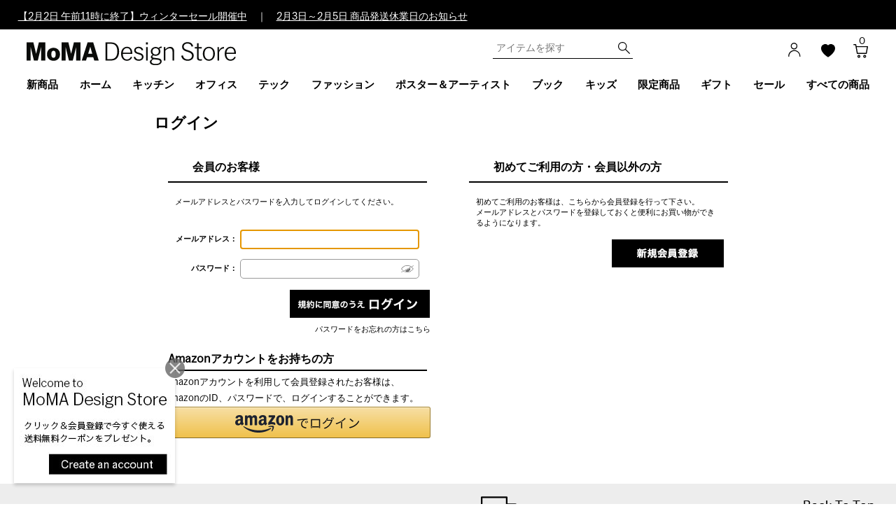

--- FILE ---
content_type: text/html; charset=shift_jis
request_url: https://www.momastore.jp/shop/userreview/write.aspx?goods=0497608312886
body_size: 16003
content:
<!DOCTYPE HTML PUBLIC "-//W3C//DTD HTML 4.01 Transitional//EN"
    "http://www.w3.org/TR/html4/loose.dtd">
<html lang="ja" >
<head>
<meta http-equiv="Content-Type" content="text/html; charset=Shift_JIS">
<title>レビュー投稿</title>



<meta name="description" content="|MoMA Design Store (モマデザインストア)は二ューヨーク近代美術館（MoMA)のキュレーターが国内外から厳選したMoMAの代表的なプロダクトから雑貨、インテリアまでグッドデザインを取り揃えたMoMA公式通販サイトのページ。 二ューヨーク近代美術館（MoMA)のキュレーターが国内外から厳選したMoMAの代表的なプロダクトから雑貨、インテリアまでグッドデザインを揃えたMoMA公式通販店">
<meta name="keywords" content="MoMA STORE,MoMA Design Store,モマストア,モマデザインストア,,デザイン雑貨,インテリア雑貨,リビング雑貨,キッチン雑貨,アート・デザイングッズ,アクセサリー,照明,椅子,文具,食器,本,プレゼント,MoMA限定品,通販,オンラインショップ,販売,ストア,店">

	<script>
  window.dataLayer = window.dataLayer || [];
  function gtag(){dataLayer.push(arguments);}
  gtag('js', new Date());

  gtag('config', 'UA-32405930-2');
</script>
<meta name="facebook-domain-verification" content="iv9t2d84m6blkyfndo0opg3buuofkk" />
<meta http-equiv="content-style-type" content="text/css">
<link rel="stylesheet" type="text/css" href="/css/font.css" media="all">
<link rel="stylesheet" type="text/css" href="/css/style_child.css?20250529v2" media="all">
<link rel="stylesheet" type="text/css" href="/css/display_switch.css" />
<link rel="stylesheet" type="text/css" href="/css/child.css" media="all">
<meta http-equiv="content-script-type" content="text/javascript">
<script language="JavaScript" type="text/javascript" src="/lib/jquery.js"></script>
<script language="JavaScript" type="text/javascript" src="/lib/jquery-ui.js"></script>
<script language="JavaScript" type="text/javascript" src="/lib/jquery.balloon.js"></script>
<script language="JavaScript" type="text/javascript" src="/lib/goods/jquery.tile.min.js"></script>
<script language="JavaScript" type="text/javascript" src="/js/jquery.nivo.slider.pack.js"></script>
<script language="JavaScript" type="text/javascript" src="/js/common.js"></script>
<script language="JavaScript" type="text/javascript" src="/js/search_suggest.js"></script>
<script language="JavaScript" type="text/javascript" src="/js/user.js"></script>
<script src="/js/jquery.bxslider.js" type="text/javascript" language="JavaScript"></script>
<script src="/js/jquery-ui.min.js" type="text/javascript"></script>
<link href="/css/jquery.bxslider.css" type="text/css" rel="stylesheet">
<link href="/css/jquery-ui.min.css" type="text/css" rel="stylesheet" />

<!--[if IE 8]>
<script language="JavaScript" type="text/javascript" src="/lib/efo/pie_ie678.js"></script>
<script language="JavaScript" type="text/javascript" src="/js/init_ie8.js"></script>
<![endif]-->
<link href="/shop/topic/feed.rss" title="MoMA Design Store" type="application/rss+xml" rel="alternate">
<link rel="SHORTCUT ICON" href="/favicon.ico">

<!-- Pinterest>
<meta name="p:domain_verify" content="77f292cba9cb3589da5414804494e75e"/>
<Pinterest -->

<script type="text/javascript" language="javascript" src="/js/goods_bookmark.js"></script>
<script type="text/javascript" language="javascript" src="/js/common_order_cart.js"></script>


<script type="text/javascript" src="/js/goods_ajax_cart.js"></script>
<script type="text/javascript" src="/js/goods_ajax_bookmark.js"></script>
<script type="text/javascript" src="/js/goods_ajax_quickview.js"></script>
<link rel="stylesheet" type="text/css" href="/css/core.css">
<link rel="stylesheet" type="text/css" href="/css/skin.css">



</head>
<body 

		

>





<div class="wrapper_">
	
		
				<div id="header">
  <div class="header-banner">
  <div class="header-banner-content">
<div class="html-slot-container">
  <p><a href="/shop/r/r1000/">【2月2日 午前11時に終了】ウィンターセール開催中</a>　｜　<a href="/shop/pages/information_20260123.aspx">2月3日～2月5日 商品発送休業日のお知らせ</a></p>   
 </div>
  </div> 
</div>
  <div id="top-banner">
    <div class="top-banner" role="banner">
      <nav id="navigation" role="navigation">
        <div id="navigation_outer">
          <div id="navigation_inner">
            <div class="title-area">
              <div class="primary-logo"> <a href="/shop/" title="MoMA Design Store Home"> <img src="/img/usr/header/logo_new.svg" alt="MoMA Design Store"> <span class="visually-hidden">MoMA Design Store</span> </a> </div>
              <div class="title-area-right"> <a href="/shop/customer/menu.aspx">
                <div class="header-overlay-button header-login-button " data-href="header-login-overlay" data-focus=".account-menu-signin-form input"> </div>
                </a><a href="/shop/customer/bookmark.aspx">
                <span style="position:relative; top:1px;right:7px;">
                <svg viewBox="0 0 16 16" height="20" width="20">
                <path d="M8 1.314C12.438-3.248 23.534 4.735 8 15-7.534 4.736 3.562-3.248 8 1.314z"></path>
                </svg></span></a>
                 <a class="mini-cart-link mini-cart-empty" href="/shop/cart/cart.aspx" alt="View Cart">
                <div class="header-overlay-button header-cart-button" data-href="mini-cart-content">
                  <div id="mini-cart">
                    <div class="mini-cart-total"> <span class="minicart-quantity"><span id="jscart_replace_"></span></span> 
                      <script type="text/javascript" src="/js/goods_cartlist.js"></script> 
                    </div>
                  </div>
                </div>
                </a> </div>
            </div>
            <div class="header-menu">
              <ul class="menu-category level-1">
                <li class="menu-item"> <a href="/shop/r/r2000/"><span class="menu-label">新商品</span></a> </li>
                <li class="menu-item"> <a href="/shop/r/r0100/" class="has-sub-menu"><span class="menu-label">ホーム</span></a>
                  <div class="level-2">
                    <div class="catsubgroups">
                      <div class="catsubgroup ">
                        <ul>
                          <li><a href="/shop/r/r0199/"><b>すべてのホームアイテム</b></a></li>
                          <li><a href="/shop/r/r0101/">テーブル & デスク</a></li>
                          <li><a href="/shop/r/r0102/">チェア & スツール</a></li>
                          <li><a href="/shop/r/r0103/">照明 & ランプ</a></li>
                          <li><a href="/shop/r/r0104/">収納 & 脚立 & ワゴン</a></li>
                          <li><a href="/shop/r/r0105/">デザイン家電</a></li>
                          <li><a href="/shop/r/r0106/">タオル & クッション & マット</a></li>
                          <li><a href="/shop/r/r0107/">インテリア雑貨</a></li>
                          <li><a href="/shop/r/r0108/">掛け時計 & 置き時計</a></li>
                          <li><a href="/shop/r/r0109/">花瓶 & 鉢</a></li>
                          <li><a href="/shop/r/r0111/">キャンドル & アロマフレグランス</a></li>
                          <li><a href="/shop/r/r0110/">ツール & 掃除グッズ</a></li>
                        </ul>
                      </div>
                      <div class="catsubgroup catsubgroup-featured catcolumn-2">
                        <div class="catsubgroup-view-all disp_none_"></div>
                        <div class="catsubgroup-title">特集</div>
                                               <ul>
                          <li><a href="/shop/r/r6004/">For Living Room</a></li>
                          <li><a href="/shop/r/r6025/">For Bathroom</a></li>
                          <li><a href="/shop/r/r6034/">Modern Garden</a></li>
                          <li><a href="/shop/r/r6027/">Eco-Friendly Designs</a></li>
                          <li><a href="/shop/r/r6021/">Artek（アルテック）</a></li>
                          <li><a href="/shop/r/r4020/">ボビーワゴン</a></li> 
                          <li><a href="/shop/r/r4005/">アルヴァー・アアルト</a></li>
                          <li><a href="/shop/r/r0510/">イサム・ノグチ</a></li>
                          <li><a href="/shop/r/r4022/">倉俣史朗</a></li>
                          <li><a href="/shop/r/r4013/">ジョージ・ソーデン</a></li>
                          <li><a href="/shop/r/r4017/">ジョージ・ネルソン</a></li>
                          <li><a href="/shop/r/r4003/">チャールズ &amp; レイ・イームズ</a></li>
                        </ul>
                      </div>
                    </div>
                    <div class="bestsellers">
                      <div class="bestsellers-title">ホーム</div>
                       <!--<ul class="header-overlay-list">
                       <li>
                          <div class="product-tile">
                            <div class="product-image"> <a href="/shop/g/g0708444030514/"><img src="/img/goods/6/0708444030514_1.jpg"></a> </div>
                            <div class="product-tile-details">
                              <div class="product-name"> <a href="/shop/g/g0708444030514/">奈良美智 スノードーム Little Wanderer ブルー</a> </div>
                            </div>
                          </div>
                        </li>
                        <li>
                          <div class="product-tile">
                            <div class="product-image"> <a href="/shop/g/g8719186042736/"><img src="/img/goods/6/8719186042736_1.jpg"></a> </div>
                            <div class="product-tile-details">
                              <div class="product-name"> <a href="/shop/g/g8719186042736/">HENG バランスランプ ミニ オレンジ</a> </div>
                            </div>
                          </div>
                        </li>
                        <li>
                          <div class="product-tile">
                            <div class="product-image"> <a href="/shop/g/g4580122324834/"><img src="/img/goods/6/4580122324834_1.jpg"></a> </div>
                            <div class="product-tile-details">
                              <div class="product-name"> <a href="/shop/g/g4580122324834">リモココ グレー</a> </div>
                            </div>
                          </div> 
                        </li>
                        <li>
                          <div class="product-tile">
                            <div class="product-image"> <a href="/shop/g/g4571414529884/"><img src="/img/goods/6/4571414529884_1.jpg"></a> </div>
                            <div class="product-tile-details">
                              <div class="product-name"> <a href="/shop/g/g4571414529884">【限定復刻】Arnold Circus スツール ボートグリーン</a> </div>
                            </div>
                          </div> 
                        </li>
                        <li>
                          <div class="product-tile">
                            <div class="product-image"> <a href="/shop/g/g4531849070634/"><img src="/img/goods/6/4531849070634_1.jpg"></a> </div>
                            <div class="product-tile-details">
                              <div class="product-name"> <a href="/shop/g/g4531849070634">Chocotowel White</a> </div>
                            </div>
                          </div> 
                        </li>
                        </ul>-->
                    </div>
                  </div>
                </li>
                <li class="menu-item"> <a href="/shop/r/r0200/" class="has-sub-menu"><span class="menu-label">キッチン</span></a>
                  <div class="level-2" style="left:2%;">
                    <div class="catsubgroups">
                      <div class="catsubgroup ">
                        <ul>
                          <li><a  href="/shop/r/r0299/"><b>すべてのキッチン & ダイニング アイテム</b></a></li>
                          <li><a  href="/shop/r/r0201/">食器 & カトラリー</a></li>
                          <li><a  href="/shop/r/r0202/">調理器具 & キッチン雑貨</a></li>
                          <li><a  href="/shop/r/r0203/">コーヒー & ティー用品</a></li>
                          <li><a  href="/shop/r/r0204/">ドリンクウェア</a></li>
                          <li><a  href="/shop/r/r0205/">ランチョンマット & コースター</a></li>
                        </ul>
                      </div>
                      <div class="catsubgroup catsubgroup-featured catcolumn-2">
                        <div class="catsubgroup-view-all disp_none_"> </div>
                        <div class="catsubgroup-title">特集</div>
                        <ul>
                          <li><a href="/shop/r/r6010/">Kitchen Hacks</a></li>
                          <li><a href="/shop/r/r6024/">For Dining Room</a></li>
                          <li><a href="/shop/r/r6015/">Japanese Design</a></li>
                          <li><a href="/shop/goods/search.aspx?search=x&amp;keyword=Alessi">ALESSI（アレッシィ）</a></li>
                          <li><a href="/shop/r/r6035/">amabro（アマブロ）</a></li>
                          <li><a href="/shop/r/r6038/">BODUM（ボダム）</a></li>
                          <li><a href="/shop/r/r4006/">Chilewich（チルウィッチ）</a></li>
                        </ul>
                      </div>
                    </div>
                    <div class="bestsellers">
                      <div class="bestsellers-title">キッチン</div>
<!-- <ul class="header-overlay-list">
                       <li>
                          <div class="product-tile">
                            <div class="product-image"> <a href="/shop/g/g0708444029648/"><img src="/img/goods/6/0708444029648_1.jpg"></a> </div>
                            <div class="product-tile-details">
                              <div class="product-name"> <a href="/shop/g/g0708444029648/">Alma Woodsey Thomas セラミック マグカップ</a> </div>
                            </div>
                          </div>
                        </li>
                        <li>
                          <div class="product-tile">
                            <div class="product-image"> <a href="/shop/g/g0497608308858/"><img src="/img/goods/6/0497608308858_1.jpg"></a> </div>
                            <div class="product-tile-details">
                              <div class="product-name"> <a href="/shop/g/g0497608308858/">ホットサンドソロ</a> </div>
                            </div>
                          </div>
                        </li>
                        <li>
                          <div class="product-tile">
                            <div class="product-image"> <a href="/shop/g/g0699965643157/"><img src="/img/goods/6/0699965643157_1.jpg"></a> </div>
                            <div class="product-tile-details">
                              <div class="product-name"> <a href="/shop/g/g0699965643157">Bodum Chunky ワイングラス ブラック／ホワイト 2個セット</a> </div>
                            </div>
                          </div> 
                        </li>
                        <li>
                          <div class="product-tile">
                            <div class="product-image"> <a href="/shop/g/g0699965602796/"><img src="/img/goods/6/0699965602796_1.jpg"></a> </div>
                            <div class="product-tile-details">
                              <div class="product-name"> <a href="/shop/g/g0699965602796">Bodum Chambord コーヒーカップ 2個セット ダークコーラル／ペールブルー</a> </div>
                            </div>
                          </div> 
                        </li>
                        <li>
                          <div class="product-tile">
                            <div class="product-image"> <a href="/shop/g/g0699965618117/"><img src="/img/goods/6/0699965618117_1.jpg"></a> </div>
                            <div class="product-tile-details">
                              <div class="product-name"> <a href="/shop/g/g0699965618117">Bodum コーヒーメーカー ホワイトマルチ 12カップ用</a> </div>
                            </div>
                          </div> 
                        </li>
                        </ul> -->
                    </div>
                  </div>
                </li>
                <li class="menu-item"> <a href="/shop/r/r0300/" class="has-sub-menu"><span class="menu-label">オフィス</span></a>
                  <div class="level-2" style="left:3%;">
                    <div class="catsubgroups">
                      <div class="catsubgroup ">
                        <ul>
                          <li><a href="/shop/r/r0399/"><b>すべてのオフィスアイテム</b></a></li>
                          <li><a href="/shop/r/r0303/">カレンダー & ダイアリー</a></li>
                          <li><a href="/shop/r/r0306/">デスクアクセサリー</a></li>
                          <li><a href="/shop/r/r0302/">カード & レターセット</a></li>
                          <li><a href="/shop/r/r0304/">ノート & スケッチブック</a></li>
                          <li><a href="/shop/r/r0305/">付箋 & メモ</a></li>
                        </ul>
                      </div>
                      <div class="catsubgroup catsubgroup-featured catcolumn-2">
                        <div class="catsubgroup-view-all disp_none_"> </div>
                        <div class="catsubgroup-title">特集</div>
                        <ul>
                          <li><a href="/shop/r/r6028/">Home Office</a></li>
                          <li><a href="/shop/r/r108003/">デスククロック</a></li>
                          <li><a href="/shop/goods/search.aspx?search=x&keyword=HIGHTIDE&image.x=0&image.y=0">HIGHTIDE（ハイタイド）</a></li>
                          <li><a href="/shop/goods/search.aspx?search=x&keyword=KIKKERLAND&image.x=0&image.y=0">KIKKER LAND（キッカーランド）</a></li>
                        </ul>
                      </div>
                    </div>
                    <div class="bestsellers">
                      <div class="bestsellers-title">オフィス</div>
 
                    </div>
                  </div>
                </li>
                <li class="menu-item"> <a href="/shop/r/r1100/" class="has-sub-menu"><span class="menu-label">テック</span></a>
                  <div class="level-2" style="left:4%;">
                    <div class="catsubgroups">
                      <div class="catsubgroup ">
                        <ul>
                          <li><a href="/shop/r/r1199/"><b>すべてのテックアイテム</b></a></li>
                          <li><a href="/shop/r/r1101/">テック & デジタルガジェット</a></li>
                          <li><a href="/shop/r/r1102/">カメラ</a></li>
                          <li><a href="/shop/r/r1103/">スピーカー & ヘッドフォン</a></li>
                          <li><a href="/shop/r/r1104/">PC & iPhone アクセサリー</a></li>
                        </ul>
                      </div>
                      <div class="catsubgroup catsubgroup-featured catcolumn-2">
                        <div class="catsubgroup-view-all disp_none_"> </div>
                        <div class="catsubgroup-title">特集</div>
                        <ul>
                          <li><a href="/shop/goods/search.aspx?search=x&keyword=%83K%83W%83F%83b%83g%8E%FB%94%5B&image.x=0&image.y=0">ガジェット収納</a></li>
                          <li><a href="/shop/r/r6039/">Teenage Engineering</a></li>
                          <li><a href="/shop/r/r6008/">Tech Toy</a></li>
                          <li><a href="/shop/goods/search.aspx?search=x&keyword=%8Ay%8A%ED&image.x=0&image.y=0">Music Tech</a></li>
                        </ul>
                      </div>
                    </div>
                    <div class="bestsellers">
                      <div class="bestsellers-title">テック</div>

                    </div>
                  </div>
                </li>
                <li class="menu-item"> <a href="/shop/r/r0400/" class="has-sub-menu"><span class="menu-label">ファッション</span></a>
                  <div class="level-2" style="left:5%;">
                    <div class="catsubgroups">
                      <div class="catsubgroup ">
                        <ul>
                          <li><a href="/shop/r/r0499/"><b>すべてのファッションアイテム</b></a></li>
                          <li><a href="/shop/r/r0401/">バッグ</a></li>
                          <li><a href="/shop/r/r0402/">財布 & カードケース & キーホルダー</a></li>
                          <li><a href="/shop/r/r0403/">ジュエリー & アクセサリー</a></li>
                          <li><a href="/shop/r/r0404/">傘</a></li>
                          <li><a href="/shop/r/r0405/">アパレル雑貨</a></li>
                          <li><a href="/shop/r/r0406/">スカーフ & マフラー</a></li>
                          <li><a href="/shop/r/r0407/">腕時計</a></li>
                          <li><a href="/shop/r/r0410/">香水 & フレグランス</a></li>
                          <li><a href="/shop/r/r0408/">ポーチ & ファッション小物</a></li>
                          <li><a href="/shop/r/r0409/">トラベル</a></li>
                        </ul>
                      </div>
                      <div class="catsubgroup catsubgroup-featured catcolumn-2">
                        <div class="catsubgroup-view-all disp_none_"> </div>
                        <div class="catsubgroup-title">特集</div>
                        <ul>
                          <li><a href="/shop/r/r6026/">New Era MoMA Edition</a></li>
                          <li><a href="/shop/r/r6007/">Champion MoMA Edition</a></li>
                          <li><a href="/shop/r/r6012/">COMME des GARCONS</a></li>
                          <li><a href="/shop/r/r6003/">Baggu</a></li>
                          <li><a href="/shop/r/r6020/">swatch</a></li>
                          <li><a href="/shop/r/r6006/">New Style</a></li>
                          <li><a href="/shop/r/r6018/">Rainy Days</a></li>
                          <!-- <li><a href="/shop/goods/search.aspx?search=x&keyword=cote%26ciel&image.x=0&image.y=0">Cote＆Ciel バッグ・バックパック</a></li> --> 
                          <!-- <li><a href="/shop/goods/search.aspx?search=x&keyword=%83A%83N%83Z%83T%83%8A%81%5B%8E%FB%94%5B&image.x=0&image.y=0">アクセサリー収納</a></li> --> 
                          <!-- <li><a href="/shop/goods/search.aspx?search=x&keyword=%83L%81%5B%83%8A%83%93%83O&image.x=0&image.y=0">キーホルダー</a></li> --> 
                          <!-- <li><a href="/shop/goods/search.aspx?search=x&keyword=MoMA+%83X%83J%83C%83A%83%93%83u%83%8C%83%89&image.x=0&image.y=0">スカイアンブレラ</a></li> -->
                        </ul>
                      </div>
                    </div>
                    <div class="bestsellers">
                      <div class="bestsellers-title">ファッション</div>

                    </div>
                  </div>
                </li>
                <li class="menu-item"> <a href="/shop/r/r0500/" class="has-sub-menu"><span class="menu-label">ポスター＆アーティスト</span></a>
                  <div class="level-2" style="left:6%;">
                    <div class="catsubgroups">
                      <div class="catsubgroup ">
                        <ul>
                          <li><a href="/shop/r/r0599/"><b>すべてのポスター & アーティストアイテム</b></a></li>
                          <li><a href="/shop/r/r0501/">アートプリント & ポスター</a></li>
                          <li><a href="/shop/r/r0502/">アーティストプロダクト</a></li>
                          <li><a href="/shop/r/r0503/">アーティストスケートボード</a></li>
                          <li><a href="/shop/goods/search.aspx?search=x&keyword=%83t%83%8C%81%5B%83%80%95t&image.x=0&image.y=0">額入りアートポスター</a></li>
                          <li><a href="/shop/goods/search.aspx?search=x&keyword=%83%7C%83X%83%5E%81%5B%83t%83%8C%81%5B%83%80&image.x=0&image.y=0">ポスター用フレーム</a></li>
                          
                        </ul>
                      </div>
                      <div class="catsubgroup catsubgroup-featured catcolumn-2">
                        <div class="catsubgroup-view-all disp_none_"> </div>
                        <div class="catsubgroup-title">特集</div>

                        <ul>
                          <li><a href="/shop/r/r0504/">アンディ・ウォーホル</a></li>
                          <li><a href="/shop/r/r0508/">アンリ・マティス</a></li>
                          <li><a href="/shop/r/r0510/">イサム・ノグチ</a></li>
                          <li><a href="/shop/r/r0507/">ジャン＝ミシェル・バスキア</a></li>
                          <li><a href="/shop/r/r0514/">フィンセント・ファン・ゴッホ</a></li>
                          <li><a href="/shop/r/r6017/">草間 彌生</a></li>
                          <li><a href="/shop/r/r6022/">奈良 美智</a></li>
                          <li><a href="/shop/r/r6031/">村上 隆</a></li>
                        </ul>
                      </div>
                    </div>
                    <div class="bestsellers">
                      <div class="bestsellers-title">ポスター＆アーティスト</div>

                    </div>
                  </div>
                </li>
                <li class="menu-item"> <a href="/shop/r/r0600/" class="has-sub-menu"><span class="menu-label">ブック</span></a>
                  <div class="level-2" style="left:7%;">
                    <div class="catsubgroups">
                      <div class="catsubgroup ">
                        <ul>
                          <li><a href="/shop/r/r0699/"><b>すべてのブックアイテム</b></a></li>
                          <li><a href="/shop/r/r0601/">アートブック & デザインの本</a></li>
                          <li><a href="/shop/r/r0602/">絵本</a></li>
                        </ul>
                      </div>
                      <div class="catsubgroup catsubgroup-featured catcolumn-2">
                        <div class="catsubgroup-view-all disp_none_"> </div>
                        <div class="catsubgroup-title">特集</div>
                        <ul>
                          <li><a href="/shop/goods/search.aspx?search=x&keyword=MoMA+%83n%83C%83%89%83C%83g&image.x=0&image.y=0">MoMA ハイライト</a></li>
                          <li><a href="/shop/goods/search.aspx?search=x&keyword=%91%90%8A%D4%9C%5C%90%B6%81%40%96%7B&image.x=0&image.y=0">草間彌生 関連書籍</a></li>
                          <li><a href="/shop/goods/search.aspx?search=x&keyword=%93%DE%97%C7%94%FC%92q+%96%7B&image.x=0&image.y=0">奈良美智 関連書籍</a></li>
                        </ul>
                      </div>
                    </div>
                    <div class="bestsellers">
                      <div class="bestsellers-title">ブック</div>

                    </div>
                  </div>
                </li>
                <li class="menu-item"> <a href="/shop/r/r0700/" class="has-sub-menu"><span class="menu-label">キッズ</span></a>
                  <div class="level-2" style="left:8%;">
                    <div class="catsubgroups">
                      <div class="catsubgroup ">
                        <ul>
                          <li><a href="/shop/r/r0799/"><b>すべてのキッズアイテム</b></a></li>
                          <li><a href="/shop/r/r0701/">ゲーム & おもちゃ</a></li>
                          <li><a href="/shop/r/r0702/">キッズ雑貨</a></li>
                          <li><a href="/shop/r/r0705/">ジグソーパズル</a></li>
                          <li><a href="/shop/r/r0704/">アート & クラフト</a></li>
                          <li><a href="/shop/r/r0703/">絵本</a></li>
                        </ul>
                      </div>
                      <div class="catsubgroup catsubgroup-featured catcolumn-2">
                        <div class="catsubgroup-view-all disp_none_"> </div>
                        <div class="catsubgroup-title">特集</div>
                        <ul>
                          <li><a href="/shop/r/r0845/">ミッフィー</a></li>
                          <li><a href="/shop/r/r6008/">Tech Toy</a></li>
                          <li><a href="/shop/goods/search.aspx?search=x&keyword=%83v%83%8D%83O%83%89%83%7E%83%93%83O%92m%88%E7%8A%DF%8B%EF&image.x=0&image.y=0">プログラミング & 知育玩具</a></li>
                          <li><a href="/shop/goods/search.aspx?search=x&keyword=%83L%83b%83Y%90H%8A%ED&image.x=0&image.y=0">キッズ食器 & カトラリー</a></li>
                          <li><a href="/shop/g/g0497608003692/">レインボースティック</a></li>
                        </ul>
                      </div>
                    </div>
                    <div class="bestsellers">
                      <div class="bestsellers-title">キッズ</div>

                    </div>
                  </div>
                </li>
                <li class="menu-item"> <a href="/shop/r/r2300/" class="has-sub-menu"><span class="menu-label">限定商品</span></a>
                  <div class="level-2" style="left:9%;">
                    <div class="catsubgroups">
                      <div class="catsubgroup ">
                        <ul>
                          <li><a href="/shop/r/r2200/">MoMA コレクション</a></li>
                          <li><a href="/shop/r/r2300/">MoMA 限定商品</a></li>
                          <li><a href="/shop/r/r2400/">MoMA ロゴ商品</a></li>
                          <li><a href="/shop/r/r6026/">New Era MoMA Edition</a></li>
                          <li><a href="/shop/r/r6007/">Champion MoMA Edition</a></li>
                          <!-- <li><a href="/shop/r/r6030/">SUBU×MoMA</a></li> -->
                        </ul>
                      </div>
                    </div>
                    <div class="bestsellers">
                      <div class="bestsellers-title">限定商品</div>
                  <!--    <ul class="header-overlay-list">
                        <li>
                          <div class="product-tile">
                            <div class="product-image"> <a href="/shop/g/g4977468727298/"><img src="/img/goods/6/4977468727298_1.jpg"></a> </div>
                            <div class="product-tile-details">
                              <div class="product-name"> <a href="/shop/g/g4977468727298/">SUBU×Jeffrey Gibson for MoMA Triangular Mosaic L 26.0-27.5㎝</a> </div>
                            </div>
                          </div>
                        </li>
                        <li>
                          <div class="product-tile">
                            <div class="product-image"> <a href="/shop/g/g0194735316946/"><img src="/img/goods/6/0194735316946_1.jpg"></a> </div>
                            <div class="product-tile-details">
                              <div class="product-name"> <a href="/shop/g/g0194735316946/">UNO Canvas x MoMA カードゲーム</a> </div>
                            </div>
                          </div>
                        </li>
                        <li>
                          <div class="product-tile">
                            <div class="product-image"> <a href="shop/g/g0497608324476/"><img src="/img/goods/6/0497608324476_1.jpg"></a> </div>
                            <div class="product-tile-details">
                              <div class="product-name"> <a href="/shop/g/g0497608324476">MoMA NYC ミニ フェルトオーナメント 6個セット</a> </div>
                            </div>
                          </div>
                        </li>
                        <li>
                          <div class="product-tile">
                            <div class="product-image"> <a href="shop/g/g0708444030798/"><img src="/img/goods/6/0708444030798_1.jpg"></a> </div>
                            <div class="product-tile-details">
                              <div class="product-name"> <a href="/shop/g/g0708444030798">MoMA アポイントメント カレンダー 2026</a> </div>
                            </div>
                          </div>
                        </li>
                        <li>
                          <div class="product-tile">
                            <div class="product-image"> <a href="shop/g/g0198212884881/"><img src="/img/goods/6/0198212884881_1.jpg"></a> </div>
                            <div class="product-tile-details">
                              <div class="product-name"> <a href="/shop/g/g0198212884881">Champion ガーメントダイ クルーネックスウェットシャツ MoMA Edition ニンバスグリーン M</a> </div>
                            </div>
                          </div>
                        </li>
                       </ul> -->
                    </div>
                  </div>
                </li>
                <li class="menu-item"> <a href="/shop/r/r0900/" class="has-sub-menu"><span class="menu-label">ギフト</span></a>
                  <div class="level-2" style="left:10%;">
                    <div class="catsubgroups">
                      <div class="catsubgroup ">
                        <ul>
                          <li><a href="/shop/r/r0999/"><b>すべてのギフトアイテム</b></a></li>
                          <li><a href="/shop/r/r0901/">ベストセラー ギフト</a></li>
                          <li><a href="/shop/r/r0902/">プチギフト</a></li>
                          <li><a href="/shop/r/r0904/">For Her</a></li>
                          <li><a href="/shop/r/r0905/">For Him</a></li>
                          <li><a href="/shop/r/r0906/">For Kids</a></li>
                          <li><a href="/shop/r/r0913/">1100-3300円</a></li>
                          <li><a href="/shop/r/r0914/">3301-5500円</a></li>
                          <li><a href="/shop/r/r0915/">5501-11000円</a></li>
                          <li><a href="/shop/r/r0916/">11001円以上</a></li>
                        </ul>
                      </div>
                      <div class="catsubgroup catsubgroup-featured catcolumn-2">
                        <div class="catsubgroup-view-all disp_none_"> </div>
                        <div class="catsubgroup-title">特集</div>
                        <ul>
                          <li><a href="/shop/r/r0911/">引出物・内祝</a></li>
                          <li><a href="/shop/r/r0912/">結婚祝</a></li>
                          <li><a href="/shop/r/r0908/">引越し祝い</a></li>
                          <li><a href="/shop/r/r0917/">For Art Lovers</a></li>
                          <li><a href="/shop/r/r0910/">For Plant Lovers & Gardeners</a></li>
                          <li><a href="/shop/r/r0918/">For Techies</a></li>
                          <li><a href="/shop/r/r0919/">For Music Lover</a></li>
                        </ul>
                      </div>
                    </div>
                    <div class="bestsellers">
                      <div class="bestsellers-title">ギフト</div>
                      <!-- <ul class="header-overlay-list">
                                                                       <li>
                          <div class="product-tile">
                            <div class="product-image"> <a href="/shop/g/g4570193975967/"> <img src="/img/goods/6/4570193975967_1.jpg"></a> </div>
                            <div class="product-tile-details">
                              <div class="product-name"> <a href="/shop/g/g4570193975967/">Evolg 2トーン グローブ ネイビー／ダークグリーン</a> </div>
                            </div>
                          </div>
                        </li>
                        <li>
                          <div class="product-tile">
                            <div class="product-image"> <a href="/shop/g/g0195231924758/"><img src="/img/goods/6/0195231924758_1.jpg"></a> </div>
                            <div class="product-tile-details">
                              <div class="product-name"> <a href="/shop/g/g0195231924758/">Champion クルーネックスウェットシャツ MoMA Edition オートミール S</a> </div>
                            </div>
                          </div>
                        </li>
                        <li>
                          <div class="product-tile">
                            <div class="product-image"> <a href="shop/g/g0497608322786/"><img src="/img/goods/6/0497608322786_1.jpg"></a> </div>
                            <div class="product-tile-details">
                              <div class="product-name"> <a href="/shop/g/g0497608322786/">Kyoro Kyoro スタッキングマグ 3点セット</a> </div>
                            </div>
                          </div>
                        </li>
                        <li>
                          <div class="product-tile">
                            <div class="product-image"> <a href="shop/g/g4895200487043/"><img src="/img/goods/6/4895200487043_1.jpg"></a> </div>
                            <div class="product-tile-details">
                              <div class="product-name"> <a href="/shop/g/g4895200487043/">Native Union Pop Phone サンドストーン</a> </div>
                            </div>
                          </div>
                        </li>
                        <li>
                          <div class="product-tile">
                            <div class="product-image"> <a href="shop/g/g3607935726318/"><img src="/img/goods/6/3607935726318_1.jpg"></a> </div>
                            <div class="product-tile-details">
                              <div class="product-name"> <a href="/shop/g/g3607935726318/">COMME des GARCONS 二つ折り ZIPウォレット</a> </div>
                            </div>
                          </div>
                        </li>
                      </ul> -->
                    </div>
                  </div>
                </li>
<!-- <li class="menu-item"> <a href="/shop/r/r0800/" class="has-sub-menu"><span class="menu-label">クリスマス</span></a>
                  <div class="level-2" style="left:11%;">
                    <div class="catsubgroups">
                      <div class="catsubgroup ">
                        <ul>
                          <li><a href="/shop/r/r0899/"><b>すべてのクリスマスアイテム</b></a></li>
                          <li><a href="/shop/r/r0801/">クリスマスカード</a></li>
                          <li><a href="/shop/r/r0803/">オーナメント & オブジェ</a></li>
                        </ul>
                      </div>
                      <div class="catsubgroup catsubgroup-featured catcolumn-2">
                        <div class="catsubgroup-view-all disp_none_"> </div>
                        <div class="catsubgroup-title">特集</div>
                        <ul>
                          <li><a href="/shop/goods/search.aspx?search=x&keyword=MoMA+%83n%83C%83%89%83C%83g&image.x=0&image.y=0">MoMA ハイライト</a></li>
                          <li><a href="/shop/goods/search.aspx?search=x&keyword=%91%90%8A%D4%9C%5C%90%B6%81%40%96%7B&image.x=0&image.y=0">草間彌生 関連書籍</a></li>
                          <li><a href="/shop/goods/search.aspx?search=x&keyword=%93%DE%97%C7%94%FC%92q+%96%7B&image.x=0&image.y=0">奈良美智 関連書籍</a></li>
                        </ul>
                      </div> 
                    </div>
                    <div class="bestsellers">
                      <div class="bestsellers-title">クリスマス</div>

                    </div>
                  </div>
                </li> -->

                <li class="menu-item"> <a href="/shop/r/r1000/" class="has-sub-menu"><span class="menu-label">セール</span></a>
                  <div class="level-2" style="left:12%;">
                    <div class="catsubgroups">
                      <div class="catsubgroup ">
                        <ul>
                          <li><a href="/shop/r/r1000/"><b>すべてのセールアイテム</b></a></li>
                          <!-- <li><a href="/shop/r/r2600/"><b>福袋</b></a></li>
                          <!-- <li><a href="/shop/r/r1010/" style="color:red;">オンライン限定20%OFFセール</a></li>-->
                          <li><a href="/shop/r/r1002/">セール ホーム</a></li>
                          <li><a href="/shop/r/r1011/">セール キッチン</a></li>
                          <li><a href="/shop/r/r1004/">セール オフィス</a></li>
                          <li><a href="/shop/r/r1013/">セール テック</a></li>
                          <li><a href="/shop/r/r1005/">セール ファッション</a></li>
                          <li><a href="/shop/r/r1006/">セール ポスター ＆ アーティスト</a></li>
                          <!--  <li><a href="/shop/r/r1007/">セール ブックス</a></li> -->
                          <li><a href="/shop/r/r1008/">セール キッズ</a></li>
                          <li><a href="/shop/r/r1009/">セール クリスマス</a></li>
                        </ul>
                      </div>
                      <div class="catsubgroup catsubgroup-featured catcolumn-2">
                        <div class="catsubgroup-view-all disp_none_"></div>
                                <!--<a href="/shop/r/r1000/"><div class="catsubgroup-title" style="color:red;">ブラックフライデーセール</div></a>
<ul> <li><a href="/shop/r/r1001/">セール 30％ Off &gt;&gt;</a></li>
      <li><a href="/shop/r/r1003/">セール 20％ Off &gt;&gt;</a></li>
      <li><a href="/shop/r/r1010/">セール 15％ Off &gt;&gt;</a></li>
      <li><a href="/shop/r/r1014/">セール 10％ Off &gt;&gt;</a></li></ul> -->
                      </div>
                    </div>
                    <div class="bestsellers">
                      <div class="bestsellers-title">セール</div>
                                       <!--     <ul class="header-overlay-list">
                       <li>
                          <div class="product-tile">
                            <div class="product-image"> <a href="/shop/g/g8008215215853/"><img src="/img/goods/6/8008215215853_1.jpg"></a> </div>
                            <div class="product-tile-details">
                              <div class="product-name"> <a href="/shop/g/g8008215215853/">On／Off テーブルランプ</a> </div>
                            </div>
                          </div>
                        </li>
                        <li>
                          <div class="product-tile">
                            <div class="product-image"> <a href="/shop/g/g4977468709935/"><img src="/img/goods/6/4977468709935_1.jpg"></a> </div>
                            <div class="product-tile-details">
                              <div class="product-name"> <a href="/shop/g/g4977468709935/">SUBU×Yinka Ilori for MoMA ドット</a> </div>
                            </div>
                          </div>
                        </li>
                        <li>
                          <div class="product-tile">
                            <div class="product-image"> <a href="/shop/g/g0708444021277/"><img src="/img/goods/6/0708444021277_1.jpg"></a> </div>
                            <div class="product-tile-details">
                              <div class="product-name"> <a href="/shop/g/g0708444021277">MoMA スタッキング ジュエリー ボックス</a> </div>
                            </div>
                          </div> 
                        </li>
                        <li>
                          <div class="product-tile">
                            <div class="product-image"> <a href="/shop/g/g5051655113039/"><img src="/img/goods/6/5051655113039_1.jpg"></a> </div>
                            <div class="product-tile-details">
                              <div class="product-name"> <a href="/shop/g/g5051655113039">Mywalit RFID ジップ付きカードホルダー ブラック／ミッドナイトブルー</a> </div>
                            </div>
                          </div> 
                        </li>
                        <li>
                          <div class="product-tile">
                            <div class="product-image"> <a href="/shop/g/g0497608311148/"><img src="/img/goods/6/0497608311148_1.jpg"></a> </div>
                            <div class="product-tile-details">
                              <div class="product-name"> <a href="/shop/g/g0497608311148">Julie Thevenot Enigma リング</a> </div>
                            </div>
                          </div> 
                        </li>
                        </ul>  -->
                    </div> 
                  </div>
                </li>
                <li class="menu-item"> <a href="/shop/r/r9999/"><span class="menu-label">すべての商品</span></a> </li>
              </ul>
            </div>
          </div>
        </div>
      </nav>
    </div>
    <div id="header-search-overlay">
      <div class="header-search-overlay">
        <div class="header-overlay-content">
          <div class="header-search">
            <form action="/shop/goods/search.aspx" method="get" name="frmSearch">
              <input type="hidden" name="search" value="x">
              <input type="text" autocomplete="off" data-suggest-submit="on" name="keyword" class="keyword_ withSuggestSearch_" id="keyword" tabindex="1" size="8" onfocus="if(this.value == this.title){this.value=''}" onblur="if(this.value == ''){this.value=this.title}" placeholder="アイテムを探す">
              <input type="image" onclick="if(jQuery('#keyword').val() == jQuery('#keyword').attr('title')){jQuery('#keyword').val('')}" alt="検索" src="/img/usr/header/search_icon.svg" name="image" tabindex="1">
            </form>
          </div>
          <div id="search_suggest_area_">
            <div id="suggest_keyword_list_">
              <h2>関連するキーワード</h2>
            </div>
            <div id="suggest_goods_list_">
              <h2>関連する商品</h2>
            </div>
            <div class="searchOverlay"> </div>
          </div>
        </div>
      </div>
    </div>
  </div>
</div>

		
	
	
<div class="login_ col1_">
<h1 class="common_headline1_">ログイン</h1>



<div class="login_wrapper_">
    <div class="login_col_left_">
        <div class="loginform_">
           <h2 class="common_headline2_area_" style="border-bottom: none;">
           
             <img class="icon_" src="/img/sys/icon_login_customer.png" alt="会員のお客様"><span>会員のお客様</span>
           
           </h2>
           <hr class="title_ bottom_"/>
           <div class="login_col_inner">
             <div class="login_col_section">
             
               <div class="form_text_">メールアドレスとパスワードを入力してログインしてください。</div>
             
             </div>
             <form method="post" action="/shop/userreview/write.aspx?goods=0497608312886">
             <table class="loginform_">
             <tr>
             <th class="uid_">メールアドレス：</th>
             <td>

               <input class="login_uid_mail_" type="text" name="uid" value="" id="login_uid" size="30" maxlength="100" tabindex="1" onBlur="ecUtil.strConvert(this, false);"></td>

             </tr>
             <tr>
             <th class="pwd_">パスワード：</th>
             <td class="display-password_">
             	<input class="login_pwd_" type="password" name="pwd" value="" id="login_pwd" size="30" maxlength="20" tabindex="1" autocomplete="off">
             	<label class="block-login--display-password"><input type="checkbox" name="pwd_display" onclick="ecblib.display_pwd.displayPwd('#login_pwd');"><span>パスワードを表示する</span></label>
             	<script language="JavaScript" type="text/javascript" src="/js/display_pwd.js"></script>
             </td>
             </tr>
             </table>
           
             <div class="inputimage_"><input type="image" name="order" src="/img/sys/button/login.gif?rev=20220329" alt="規約に同意のうえログインする" tabindex="1"></div>
           
             <input name="crsirefo_hidden" type="hidden" value="db1aee8266f1598d958c78f89bc977eae605d1a7a4066599c16ad3ae0d0730b4">
             </form>
             <div class="askpass_"><a href="/shop/customer/askpass.aspx">パスワードをお忘れの方はこちら</a></div>
           </div>
        </div>
    </div>

    <div class="login_col_right_">
      <div class="loginform_">
        <h2 class="common_headline2_area_"><img class="icon_" src="/img/sys/icon_login_guest.png" alt="初めてご利用の方・会員以外の方"><span>初めてご利用の方・会員以外の方</span></h2>
        <hr class="title_ bottom_"/>
        <div class="login_col_inner">
          <div class="login_col_section">
            <div class="form_text_">初めてご利用のお客様は、こちらから会員登録を行って下さい。<br>メールアドレスとパスワードを登録しておくと便利にお買い物ができるようになります。</div>

            <form method="post" action="/shop/customer/entry.aspx">

              <div class="inputimage_"><input type="image" name="Order" src="/img/sys/button/member.gif" alt="新規会員登録" tabindex="2"></div>

            </form>

          </div>


        </div>
      </div>
    </div>

</div>

<div class="login_wrapper_ amazon_login_wrapper_">
  <div class="login_col_left_">
    <div class="loginform_ loginform_full_">
      <hr class="title_ top_"/>
      <h2 class="common_headline2_area_"><span>Amazonアカウントをお持ちの方</span></h2>
      <hr class="title_ bottom_ invisible_"/>
      <div class="login_col_inner">
<div class="block-cart--amazonpay">

    <p class="block-cart--amazonpay-description">Amazonアカウントを利用して会員登録されたお客様は、<br>
    AmazonのID、パスワードで、ログインすることができます。</p>
    <div id="AmazonPayButton"></div>
    <script src="https://static-fe.payments-amazon.com/checkout.js" charset="utf-8"></script>
    <script type="text/javascript" charset="utf-8">
        amazon.Pay.signout();
        amazon.Pay.renderButton('#AmazonPayButton', {
            merchantId: 'A18P39517NZAHN',
            ledgerCurrency: 'JPY',
            sandbox: false,            
            checkoutLanguage: 'ja_JP',
            productType: 'SignIn',
            placement: 'Other',
            buttonColor: 'Gold',
            signInConfig: {                     
                payloadJSON: '{"signInReturnUrl":"https://www.momastore.jp/shop/userreview/write.aspx?goods=0497608312886","storeId":"amzn1.application-oa2-client.277585f8592c410c9cc0e8bc15ef7f53","signInScopes":["name","email","postalCode"]}',
                signature: 'N9tyV9Y/0LJYwNtrKvnB/D/sBX7Vc1/UtPkhmF/U+yMoJR+C5BnD6a3f2IWN/ZYp9eQ/hi8y1kG4z5cqCdQCOh3zqTKU3+BFX3N+Rf8pjf1b3al2TacEy089W9wXVpEhiHYQVB8shqhThZA324b4d6PD+LG8irchwcx/KD6jbCNX1hzsG7Teu3ykgcUnmFUnNah9sb2s6i4mVpaHqWLyVifPw5lAyvpWERSoPD7YfPLB4Te/P4vW4ybOstcp4V5o2SRuYrdHVsvBabz0S2BDyPbL6K2LBHjjoqL/pLKxiKwjT21RmnISNMv0NuH8PiI7Q/6bHh2Daggn879deXsFTQ==',
                publicKeyId: 'LIVE-AEQ2RU5TXCSXMPVLXLXLCT5J' 
            }   
        });
    </script>

</div>
      </div>
    </div>
  </div>
</div>

<script type="text/javascript" language="JavaScript">
<!--//
jQuery("#login_uid").ready(function(){
    jQuery("#login_uid").focus();
});
//-->
</script>
</div>

	<div id="footer_">
	
				<div id="pagetop"><a href="#"><img src="/img/usr/list/pagetop.png" alt=""></a></div>
<div class="back-to-top">
	<a href="#top" class="back-to-top-link" rel="nofollow" alt="Back To Top">Back To Top</a>
</div>
<div class="footer-container">
  <div class="back-to-top"> <a href="#top" class="back-to-top-link" style="color:#000;" rel="nofollow" alt="Back To Top">Back To Top</a> </div>
  <div class="delivery-title"><a href="/shop/pages/howship.aspx#ac03">15,000円以上配送料無料<img src="/img/usr/top/footer_truck.svg" ><span style="font-size:14px;">※通常商品税込計算時</span> </a> </div>
	<div class="newsletter-signup newsletter-title"><a href="/shop/mail/mag.aspx">Get Email Updates（メルマガ登録）</a> </div>
	<div class="newsletter-signup newsletter-title"><a href="/shop/customer/authmail.aspx">Sign Up（新規会員登録）</a> </div>
	<div class="social-links">
		<div class="content-asset cid-footer-social">
			<div class="social-link-buttons"><a href="https://www.facebook.com/momadesignstorejapan/" class="social-button social-facebook" alt="Facebook" target="_blank"><span>Facebook</span></a> <a href="https://www.youtube.com/user/momajapan" class="social-button social-youtube" alt="YouTube" target="_blank"> <span>Youtube</span> </a> <a href="https://www.pinterest.fr/momajapan/?autologin=true" class="social-button social-pinterest" alt="Pinterest" target="_blank"> <span>Pinterest</span> </a> <a href="https://twitter.com/momadesignstore" class="social-twitter" target="_blank"> <img src="/img/usr/top/sns_x.png"></a><a href="https://www.instagram.com/momastorejapan/?hl=ja" class="social-button social-instagram" target="_blank"><span>Instagram</span></a></div>
		</div>
	</div>
	<div class="footer-links-container">
		<div class="content-asset cid-footer-copy">
			<div class="menu-links">
				<!-- Footer Info -->
				<div class="footer-info" style="margin-top:2px;">
　　　　　　　　　 <p><a href="/shop/pages/information_20260123.aspx">2月3日～2月5日 商品発送休業日のお知らせ</a></p>
				<!--<p><a href="/shop/pages/info_update.aspx">8月6日夜～7日朝、サイト一時瞬断のお知らせ</a></p> --> 
				<!-- <p><a href="/shop/pages/campaign_amazonpay_202411.aspx">【抽選で当たる】Amazonギフトカード1万円分＜12/31迄＞</a></p> -->
				<!-- <p><a href="/shop/pages/information_20250722.aspx">8月12日 発送休業のお知らせ</a></p> -->
				<!--  <p><a href="/shop/pages/info_maintenance.aspx">12月4日(木)朝 サービス一時休止</a></p> -->
				<!-- <p><a href="https://employment.en-japan.com/desc_1286957/?aroute=28">MoMAデザインストア 店長候補募集のお知らせ</a></p> -->
				<!-- <p><a href="https://loft-job.net/jobfind-pc/job/Kanto/4710">表参道店 販売スタッフ募集のお知らせ 【短期】</a></p> -->
				<!-- <p><a href="https://loft-job.net/jobfind-pc/job/All/3231">京都店 販売スタッフ募集のお知らせ 【長期】</a></p> -->
				<!--　<p><a href="https://loft-job.net/jobfind-pc/job/Kansai/13734">心斎橋店 販売スタッフ募集のお知らせ 【短期】</a></p> -->
				<!-- <p><a href="https://loft-job.net/jobfind-pc/job/Kansai/4434">心斎橋店 販売スタッフ募集のお知らせ 【長期】</a></p> -->
				<!-- <p><a href="https://www.yamato-hd.co.jp/important/">台風10号の影響によるお荷物のお届け遅延について</a></p> -->
				<!-- <p style="margin:20px 0; line-height: 18px;"><span style="color:red;">2022年4月1日に「利用規約」「個人情報取り扱い規定」を一部変更いたしました。</span>サービスをご利用いただく際は、改定内容をご確認のうえご利用ください。<br> 規定の改訂にご同意いただけない場合には、商品購入契約等の解除や退会手続きも承ります。<br> <u><a style="display: inline-block; " href="/shop/pages/yakkan_01.aspx">利用規約</a></u>&emsp; <u><a style="display: inline-block; " href="/shop/pages/toriatsukai.aspx">個人情報取り扱い規定</a></u>&emsp; <u><a style="display: inline-block; " href="/shop/contact/contact.aspx">お問い合わせ</a></u></p>-->
				</div>				
				<!-- End Footer Info -->
				<div class="footer-menu-category">
					<p>ニュース</p>
					<ul class="category-list links">
						<li><a href="/shop/pages/news_index.aspx" class="copy-link">News&キャンペーン</a></li>
						<!-- <li><a href="/shop/pages/news_storeevent.aspx" class="copy-link">ストアイベント</a></li> -->
						<li><a href="/shop/r/r6001/" class="copy-link">メディア掲載商品一覧</a></li>
					</ul>
					<p>店舗案内</p>
					<ul class="category-list links">
						<li><a href="/shop/pages/about_locations_jp.aspx" class="copy-link">MoMA Design Store 表参道</a></li>
						<li><a href="/shop/pages/about_locations_jp.aspx#ac01" class="copy-link">MoMA Design Store 京都</a></li>
						<li><a href="/shop/pages/about_locations_jp.aspx#ac02" class="copy-link">MoMA Design Store 心斎橋</a></li>
						<li><a href="/shop/pages/about_locations_loft.aspx" class="copy-link">MoMA Design Store at ロフト</a></li>
					</ul>
				</div>
				<div class="footer-menu-category">
					<p>注目カテゴリー</p>
					<ul class="category-list links">
						<li><a href="/shop/r/r2000/" class="copy-link">新商品</a></li>
						<li><a href="/shop/r/r2100/" class="copy-link">ベストセラー</a></li>
						<li><a href="/shop/r/r6001/" class="copy-link">メディア掲載</a></li>
						<li><a href="/shop/r/r2500/" class="copy-link">再入荷</a></li>
					</ul>
					<p>MoMAについて</p>
					<ul class="category-list links">
						<li><a href="/shop/pages/about-moma-design-store.aspx" class="copy-link">What Makes Us Different</a></li>
						<li><a href="/shop/pages/about_membership.aspx" class="copy-link">MoMAメンバーシップについて</a></li>
					</ul>
				</div>
				<div class="footer-menu-category">
					<p>ご注文方法</p>
					<ul class="category-list links">
						<li><a href="/shop/pages/orderflow.aspx" class="copy-link">商品購入までの流れ</a></li>
						<li><a href="/shop/pages/howpay.aspx" class="copy-link">支払方法</a></li>
						<li><a href="/shop/pages/howship.aspx" class="copy-link">配送について</a></li>
						<li><a href="/shop/pages/gift_wrapping.aspx" class="copy-link">ラッピングについて</a></li>
						<li><a href="/shop/pages/return.aspx" class="copy-link">返品交換について</a></li>
						<li><a href="/shop/pages/point.aspx" class="copy-link">ポイントについて</a></li>
					</ul>
					<p>お問い合わせ</p>
					<ul class="category-list links">
						<li><a href="/shop/pages/faq.aspx" class="copy-link">よくあるご質問</a></li>
						<li><a href="/shop/contact/contact.aspx" class="copy-link">お問い合わせ</a></li>
					</ul>
				</div>
				<div class="footer-menu-category">
					<p>カスタマーセンター</p>
					<div id="tel_num"><img src="/img/usr/footer/tel.png" alt="0120-977-459">
						<p>10:00～17:00<br> （土・日・祝・年末年始を除く）</p>
					</div>
					<div class="footer_item_bottom_sns_">
						<div class="security_item_">
							<script src="//ssif1.globalsign.com/SiteSeal/siteSeal/siteSeal/siteSeal.do?p1=kikaku&amp;p2=SZ100-40&amp;p3=image&amp;p4=en&amp;p5=V0023&amp;p6=S001&amp;p7=file"></script><span id="ss_SZ100-40_image_en_V0023_S001"> <a href="https://jp.globalsign.com/" target="_blank" rel="nofollow"> <img alt="SSL GlobalSign Site Seal" border="0" id="ss_img" src="https://seal.globalsign.com/SiteSeal/images/gs_noscript_100-40_en.gif"> </a> </span><!--  <a href='https://checkout.rakuten.co.jp/' target='_blank'> <img alt='楽天ペイ' src='https://checkout.rakuten.co.jp/rpay/logo/s_sb_10030.jpg' border='0'/> </a>-->
							<!-- <script type="text/javascript" src="https://seal.globalsign.com/SiteSeal/gmogs_image_100-40_en_dblue.js" defer="defer"></script> -->
						</div>
					</div>
				</div>
			</div>
			<div class="copyright">
				<div class="copyright-links"> <span>&copy; THE LOFT CO.,LTD. All Rights Reserved.</span> <span class="links"> <a href="/shop/pages/tokutei.aspx">特定商取引法表示</a> <a href="/shop/pages/yakkan_01.aspx">利用規約</a> <a href="/shop/pages/toriatsukai.aspx">個人情報取り扱い規定</a> <a href="https://www.loft.co.jp/pdf/news2502.pdf">カスタマーハラスメントに対する基本方針</a> </span> </div>
			</div>
			<div class="visit-moma-link"> <a alt="Visit MoMA.org" href="https://www.moma.org/" itemprop="url">Visit MoMA.org </a> </div>
			<div class="visit-moma-link-bg"></div>
		</div>
	</div>
</div>
</div>
<script>
    window.onload = function(){
        const loadscript = document.createElement('script');
        loadscript.src = '/js/enhanced_ecommerce_fb.js';
        document.getElementsByTagName('head')[0].appendChild(loadscript);
    }
</script>
			
	</div>
</div>

<!-- Variables for GTM [SITEVIEW] -->
<script>
dataLayer = [{
    'gtm-page_type': 'siteview',
    'gtm-site_type': 'd',
    'gtm-customer_id': '00000000-0000-0000-0000-000000000000'
}];
</script>
<!-- End Variables for GTM [SITEVIEW] -->
<!-- Google Tag Manager -->
<noscript><iframe src="//www.googletagmanager.com/ns.html?id=GTM-5J64SVP"
height="0" width="0" style="display:none;visibility:hidden"></iframe></noscript>
<script>(function(w,d,s,l,i){w[l]=w[l]||[];w[l].push({'gtm.start':
new Date().getTime(),event:'gtm.js'});var f=d.getElementsByTagName(s)[0],
j=d.createElement(s),dl=l!='dataLayer'?'&l='+l:'';j.async=true;j.src=
'//www.googletagmanager.com/gtm.js?id='+i+dl;f.parentNode.insertBefore(j,f);
})(window,document,'script','dataLayer','GTM-5J64SVP');</script>
<!-- End Google Tag Manager -->


<!-- LinkShare Intimate Marger -->
<script type="text/javascript">
(function(w,d,s){
  var f=d.getElementsByTagName(s)[0],j=d.createElement(s);
  j.async=true;j.src='https://dmp.im-apps.net/js/1013468/0001/itm.js';
  f.parentNode.insertBefore(j, f);
})(window,document,'script');
</script>

<!--EC Intelligence start-->
<script>
var _scq = _scq || [];
_scq.push(['_setAccount', 'momastore']);
_scq.push(['_setSessionCookieTimeout', '3600000']);

_scq.push(['_trackPageview']);
var _host = 'momastore.scinable.net';
(function() {
var sc = document.createElement('script'); sc.type = 'text/javascript'; sc.async = true;
sc.src = ('https:' == document.location.protocol ? 'https://' : 'http://') + _host + '/js/sc.js';
var s = document.getElementsByTagName('script')[0]; s.parentNode.insertBefore(sc, s);
})();
</script>
<!--EC Intelligence end-->


</body>
</html>



--- FILE ---
content_type: text/css
request_url: https://www.momastore.jp/css/goods.css?20250529
body_size: 7514
content:
@charset "Shift_JIS";
/* --------------------------------------------------------------------
	商品詳細
--------------------------------------------------------------------- */
a:hover{
	text-decoration: underline;
	color: #000;
}

.StyleT_Line_{
	width: 100%;
}
.mainframe_ .StyleT_Item_{
	width: 33%;
	float: left;
	margin-bottom: 80px;
	position: relative;
	height: auto!important;
}
.mainframe_ .StyleT_Item_:nth-child(3n+1){
	clear: both
}
.mainframe_ .StyleT_Item_ div.img_{
	text-align: center;
	display: flex;
	justify-content: center;
	align-items: center;
	height: auto!important
}
.mainframe_ .StyleT_Item_ div.img_ img{
	max-height: 234px;
	max-width: 234px;
	width: 94%;
}
.mainframe_ .StyleT_Item_ div.price_{
	text-align: center;
}
.mainframe_ .StyleT_Item_ div.img_{
	margin-bottom: 26px;
}
.mainframe_ .swatches_line_{
	display: none;
}
.mainframe_ .StyleT_Item_ .auto_icon_{
	text-align: center;
	margin: 0 0 15px;
}
.mainframe_ .StyleT_Item_ .auto_icon_ img{
	height: 10px;
}
.StyleT_Item_ div.name_{
	font-size: 13px;
	font-style: normal;
	font-family: "MoMA Sans Regular", Arial, sans-serif;
	font-weight: 400;
	margin: 0 0 9px;
	color: #000;
	height: auto;
	width: auto;
  color: #999;
  text-align: center;
  line-height: 1.2;
}

.recommendtitle_{
	font-size: 33px;
	text-align: center;
	margin-bottom: 55px;
	color: #000;
	font-family: "MoMA Sans Web", Arial, sans-serif;	
	font-weight: 400;
	clear: both;
}
.call-to-action {
    display: block;
    width: 100%;
    margin-top: 0px;
    text-align: left;
}
.event_ {
    margin: 0 0 39px 0;
}

span.cprice_{
	text-decoration: line-through;
}
span.sprice_{
	color: #ff0000;
}
.attach_{
	text-align: right;
	margin-bottom: 10px;
}
/* --------------------------------------------------------------------
	クイックビュー
--------------------------------------------------------------------- */
div.QuickView_Frame_{
	display: none;
	position: absolute;
	top: -60px;
	left: -72px;
	width: 164px;
	z-index: 9999;
	padding: 3px 3px 0px 3px;

}
.QuickView_Frame_ .shape_{
	width: 100%;
	height: 13px;
	margin-top: -1px;
	background: url(../img/usr/list/tool-tip-arrow.png) center top no-repeat;
}
div.QuickView_Frame_inner_{
	border: 1px solid #ccc;
	background: #fff;
	box-shadow: 0 0 14px #777;	
}
div.QuickView_Line_{
	overflow: hidden;
	width: 110%;
	padding: 3px;
}

div.QuickView_Frame_ a{
	width: auto!important;
	height: auto!important;
	float: none!important;
	border: none!important;
}
div.QuickView_Frame_ a:hover{
	background: none;
	border: none;
}
div.QuickView_Frame_ a:hover img{
	opacity: 1!important;
}
div.QuickView_Frame_ .img_{
	margin: 0!important;
}
div.QuickView_Frame_ img{ 
	max-width: 50px!important;
	max-height: 50px!important;
	margin: 0!important;
}
div.QuickView_Item_{
	width: 50px;
	float: left;
	margin: 0 3px 0 0;
}
div#ajaxbtn{
	border: 3px solid #000;
	color: #000;
	cursor: pointer;
	font-size: 16px;
	font-style: normal;
	font-family: "MoMA Sans Regular", Arial, sans-serif;
	font-weight: 400;
	padding: 16px 22px;
	text-align: center;
	-webkit-transition: all 0.3s ease;
	transition: all 0.3s ease;
	margin: 0 auto;
	max-width: 155px;
	clear: both;
	line-height: 1em;
}
div#ajaxbtn:hover{
	background: #000;
	color: #fff; 
}
div.StyleT_Item_ div.quickview_ {
    position: absolute;
    top: 30px;
    left: 10px;
    z-index: 99;
    cursor: pointer;
}
.swatches_{
	text-align: center;
	margin-bottom: 15px;
	cursor: pointer;
	height: 24px!important;
	color: #5c5c5c;
}
.swatches_line_{
	text-align: center;
	margin-bottom: 15px;
}
.swatches_item_{
	display: inline-block;
}
.swatches_item_ img:hover{
	cursor: pointer;
}
.swatches_item_ img{
	height: 20px;
	padding: 1px;
	width: 20px;
	border: 1px solid #fff
}
.swatches_item_:hover img{
	border: #000 1px solid;
}
.swatches_item_ img.active_{
	border: #000 1px solid;
}


/* --------------------------------------------------------------------
	ユーザー定義　商品詳細
--------------------------------------------------------------------- */
.goods_container_{
	clear: both;
	overflow: hidden;
	position: relative;
	display: block;
	margin: 0 auto;
	/*padding: 0 30px;
	width: 1290px;*/
	padding: 0 3%;
	width: 93%;
	max-width: 1340px;
}
.goods_container_ a{
	text-decoration: underline;
}
div.navitopicpath_outer_{
	padding: 0 0px 0px;
	/*width: 1280px;*/
     width: 100%;
	margin: 0 auto;	
	position: relative;
	max-width: 1340px;
}
div.goods_mainframe_ div.navitopicpath_{
	padding: 10px 0px 20px;
	display: block;
}
div.goods_mainframe_ div.navitopicpath_{
	max-width: 1340px;
	margin: 0 auto;
	position: relative;
}
div.goods_mainframe_ div.navitopicpath_ ul{
	margin-top: 2px;
}
div.goods_mainframe_ div.navitopicpath_ br{
	display: none
}
div.navitopicpath_ li{
	line-height: 1;
	text-decoration: none;
	margin: 0 5px 0 0;
	padding: 0 10px 0 0;
}
div.navitopicpath_ li::after{
	content: '/';
}
.toggle_{
	margin-left: 5px;
}
div.navitopicpath_ li div.bx-wrapper{
	margin: 0!important;
	padding: 0!important;
}
div.navitopicpath_ li div.bx-wrapper .bx-viewport{
	height: auto!important;
}
div.navitopicpath_ li div.bx-wrapper .bx-pager{
	padding-top: 0!important;
	bottom: -15px!important;
}
div.navitopicpath_ li div.bx-wrapper .bx-pager .bx-pager-item{
	padding-right: 5px;
}
div.navitopicpath_ li div.bx-wrapper .bx-pager .bx-pager-item:last-child{
	padding-right: 5px;
}
div.navitopicpath_ li div.bx-wrapper a.bx-prev{
	top: 60px!important;
	left: -9px!important;
}
div.navitopicpath_ li div.bx-wrapper a.bx-next{
	top: 60px!important;
	right: -9px!important;
}
div.navitopicpath_ li div.StyleP_Frame_{
	display: none;
	border-top: 1px solid #eeeeee;
	z-index: 999;
	float: none;
	width: 100%;
	margin: 5px 0 0 0;
	padding: 0 0 0 8px;
	position: absolute;
	top: 17px;
	max-width: 1340px;
}
div.navitopicpath_ li div.StyleP_Line_{
	width: 105%;
	float: none;
	padding: 10px 0 0 0;
}
div.navitopicpath_ li div.StyleP_Line_ div.StyleP_Item_{
	width: 160px;
	float: left;
	margin: 0 36px 0 0;
}
div.navitopicpath_ li div.StyleP_Line_ div.StyleP_Item_ div{
	float: none
}
div.navitopicpath_ li div.StyleP_Line_ div.StyleP_Item_ div.img_{
	width: 130px;
	height: 130px;
	margin: 0 auto;
	display: block;
}
div.navitopicpath_ li div.StyleP_Line_ div.StyleP_Item_ div.img_ a{
	width: 130px;
	height: 130px;
	display: table-cell;
	vertical-align: middle;
	text-align: center;
	padding: 0;
}
div.navitopicpath_ li div.StyleP_Line_ div.StyleP_Item_ div.icon_{
	padding: 7px 0 0 2px;
}
div.navitopicpath_ li div.StyleP_Line_ div.StyleP_Item_ div.icon_ img{
	height: 9px;
}
div.navitopicpath_ li div.StyleP_Line_ div.StyleP_Item_ div.img_ img{
	max-width: 130px;
	max-height: 130px;
	display: inline;
}
div.navitopicpath_ li div.StyleP_Line_ div.StyleP_Item_ div.desc_{
	float: none;
}
div.navitopicpath_ li div.StyleP_Line_ div.StyleP_Item_ div.name_{
	padding: 0 0 0 1px;
}
div.navitopicpath_ li div.StyleP_Line_ div.StyleP_Item_ div.price_{
	padding: 5px 10px 0 10px;
}

div.navitopicpath_ li:last-child{
	background: none;
}
div.navitopicpath_ li:last-child::after{
	display: none
}
div.navitopicpath_ li a{
	color: #666666;
	text-decoration: none;
	line-height: 1.6;
	font-size: 12px;
}
div.navitopicpath_ li a span:hover{
	text-decoration: underline;
}
div.navitopicpath_ li img.toggle_{
	vertical-align: top;
	margin-top: 0;
}
div.navitopicpath_ li img.toggle_:hover{
	cursor: pointer;
}
div.goodsproductdetail_{
	clear: both;
	padding: 0 0 50px 0;
	/*margin: 0 10px*/
}
div#sharebtn{
	margin: 0 auto;
	position: absolute;
	top: 5px;
	right: 0;
	display: none;
}
div#sharebtn ul{
	float: right;
}
div#sharebtn ul li{
	line-height: 1;
	float: left;
	margin: 0 9px 0 0;
	background: none;
}
div#sharebtn ul li a{
	line-height: 1;
	color: #00aeef;
	background: url(../img/usr/goods/sharebtn.png) no-repeat right center;
	padding: 0 12px 0 0;
	margin: 0 0 0 0;
	font-weight: bold;
}
div#sharebtn ul li a:hover{
	text-decoration: underline;
}
div#sharebtn ul li:last-child a{
	background: none;
	margin: 0;
	padding: 0;
}
.img_L_ img{
	display: none
}
.img_L_ img:first-child{
	display: none;
}
.img_L_ .bx-wrapper img{
	display: block;
}
.img_L_.default_ img{
	max-width: 520px;
	max-height: 520px;
}
.img_L_inner_ img.src_5_{
	display: none;
}
.img_L_inner_ img{
	display: none
}
.img_L_.default_ iframe{
	width: 520px!important;
	height: 520px!important;
}
.scale_ .img_L_ iframe{
	width: 960px!important;
	height: 520px!important;
}
div.img_L_line_{
	width: 52px;
	float: left;
	padding: 0 0 0 0;
}
div.img_L_list_ div.thumbnail_ a.active img{
	border: 1px solid #000;
}
div.img_L_list_ img{
	max-width: 50px;
	max-height: 50px;
	border: 1px solid #eee;
}
div.img_L_list_ div.active_ img{
	border: 1px solid #00aeef;
}
div.img_L_list_ img:hover{
	cursor: pointer;
}
div.img_L_list_ p{
	font-weight: bold;
	text-align: left;
	font-size: 14px;
	line-height: 1;
	margin: 0 0 12px 0;
}
div.img_L_list_ p:nth-of-type(2){
	padding: 27px 0 0 0;
	margin: 0 0 8px 0;
}
div.img_L_list_ div{
	margin: 0 0 6px 0;
	display: table;
}
div.img_L_list_ div span.embed_{
	display: none;
}
div.img_L_list_ div span.img_{
	display: table-cell;
	text-align: center;
	width: 50px;
	height: 50px;
}
div.img_L_list_ div a{
	display: block;
}
div.img_L_list_ div a.active img{
	border: 1px solid #000;
}
div.img_L_line_ div{
	text-align: center;
}
div.img_L_line_ div img{
	max-width: 50px;
	max-height: 50px;
	width: 50px;
	height: 50px;
}
div.img_L_list_ div span.desc_{
	padding: 0 0 0 9px;
	display: table-cell;
	color: #00aeef;
	font-weight: bold;
	font-size: 11px;
	
}
div.img_L_list_ div span.desc_:hover{
	text-decoration: underline;
	cursor: pointer;
}
div.img_L_line_ div.thumbnail_.moviedetail_,
div.img_L_line_ div.thumbnail_.movie_{
	position: relative;
}
/*
.moviedetail_::after{
  display: block;
  position: absolute;
  content: "▲";
  font-size: 50px;
  font-style: normal;
  font-family: FontAwesome;
  font-weight: normal;
  line-height: 21px;
  text-align: center;
  margin-top: -1px;
  color: #000;
  height: 77px;
  width: 77px;
  max-width: 100%;
  cursor: pointer;
  top: 45%;
  left: 45%;
	-moz-transform: rotate(90deg);
	-webkit-transform: rotate(90deg);
	-o-transform: rotate(90deg);
	-ms-transform: rotate(90deg);
	transform: rotate(90deg);  
	background: #fff;
	border-radius: 100%;
}
*/
/*div.img_L_line_ div.thumbnail_.movie_::after{
  display: block;
  position: absolute;
  content: "▲";
  font-size: 21px;
  font-style: normal;
  font-family: FontAwesome;
  font-weight: normal;
  line-height: 21px;
  text-align: center;
  margin-top: -1px;
  color: #fff;
  height: 19px;
  width: 19px;
  max-width: 100%;
  cursor: pointer;
  top: 30%;
  left: 30%;
	-moz-transform: rotate(90deg);
	-webkit-transform: rotate(90deg);
	-o-transform: rotate(90deg);
	-ms-transform: rotate(90deg);
	transform: rotate(90deg);  
}*/
.img_L_{
	/*width: 90%;*/
	float: left;
	position: relative;
	/*margin-left: 31.5px;*/
    margin-left: 3%;
	width: 87%;
}
.img_L_ .bx-wrapper .img_L_inner_ > span{
	display: block;
	width: 520px;
	height: 520px;
}
.img_L_ .bx-wrapper .img_L_inner_ span span{
	display: flex;
	height: 520px;
	justify-content: center;
	align-items: center;		
}
.img_L_ .bx-wrapper .img_L_inner_ span span img{
	max-height: 100%;
}
.img_L_inner_{
	width: 100%;
	height: 100%;
	vertical-align: middle;
	text-align: center;
}
.img_L_inner_ span{
	display: none;
}
.img_L_inner_ span:first-of-type{
	display: block;
}

#img_L_zoom{
	position: absolute;
	top: 0;
	left: 0;
}

.img_L_ .bx-viewport{
	overflow: visible!important;
}
.zoomImg::after{
    display: inline-block;
    position: relative;
    content: "";
    background-repeat: no-repeat;
    background-position: -27px -26px;
    background-image: url("../img/usr/header/moma-sprites-product.svg") !important;
    background-size: 70px 80px;
    height: 20px;
    width: 20px;
    top: 50%;
    left: 0;
    -webkit-transform: translate(0, -50%);
    transform: translate(0, -50%);
}
.zoomImg{
	position: absolute;
	bottom: 10px;
	right: 20px;
	height: 47px;
	width: 47px;
	border: 1px solid #eee;
	border-radius: 50%;
	background-color: #eee;
	z-index: 1;
	cursor: pointer;
}
.zoomImg span{
	display: none!important;
}
div.goodsimg_{
	width: 66%;
	float: left;
	position: relative;
}
div.goodsspec_{
	float: right;
	width: 33%;
	padding: 0 0 0px 30px;
	-webkit-box-sizing: border-box;
	box-sizing: border-box;
}
div.goodsspec_ br{
	display: none;
}
div.icon_ span{
	display: block;
	line-height: 1;
	padding: 0 0 9px 0;
}
div.goodsspec_ p.goods_subname_{
	color: #666;
	font-size: 14px;
	font-weight: bold;
	padding: 5px 0 7px 5px;
	margin: 0 0 10px 0;
}
.goodsspec_table_{
	width: 100%;
	clear: both;
	padding:30px 0 0;
	margin-top: 30px;
	margin-bottom: 30px;
}
.goodsspec_table_ th{
	width: 130px;
	font-size: 14px;
	font-weight: bold;
}
.goodsspec_table_ td{
	font-size: 14px;
	padding-bottom: 5px;	
}
.goodsspec_table_ td select{
	border-radius: 0;
	padding: 0 0 0 6px;
	font-size: 10px;
}
.tax_{
	font-size: 12px;
}

.sale_price_{
	color: #ff0000;
	font-weight: bold;
}
td.default_price_.line_{
	text-decoration: line-through;
}
div.goodsspec_ ul{
	text-align: left;
	margin: 20px 0 0 0;
	width: 74%;
	float: right
}
div.goodsspec_ ul li{
	line-height: 1;
	margin: 0 0 14px 0;
}
div.goodsspec_ ul li:hover{
	cursor: pointer;
	text-decoration: underline;
}
div.goodsspec_ ul li img{
	margin-top: -6px;	
	margin-right: 5px;
}
div.goodsspec_ ul li span.nolink_:hover{
	cursor: pointer;
	text-decoration: underline;
}
div.goodsspec_ ul li span.nolink_,
div.goodsspec_ ul li a{
	line-height: 1;
	color: #000;
}
div.goodsspec_ ul li a{
	text-decoration: none;
}
div.goodsspec_ .icon_{
	padding: 0 0 0 2px;
}
div.goodsspec_ .icon_ img{
	height: 9px;
}
div.goodsspec_ h1{
	padding: 0 0 0 2px;
	font-size: 32px;
	font-style: normal;
	font-family: "MoMA Sans Web", Arial, sans-serif;
	font-weight: 400;
	color: #000;
	line-height: 46px;
	margin: 0;	
}
#img_L_zoom_close{
	display: none;
}
.src_l_.Zoomable_:hover{
	cursor: url(../img/usr/goods/btn-click-to-zoom.png), pointer;
}
/* --------------------------------------------------------------------
	ユーザー定義　商品詳細
--------------------------------------------------------------------- */
div.goodsimg_.scale_{
	float: none;
	width: 100%;
}
div.goodsimg_.scale_ .img_L_{
	float: none;
	width: 100%;
	min-height: 100%;
	height: 520px;
	overflow: hidden;
}
div.goodsimg_.scale_ .img_L_ .img_L_inner_{
	width: 960px;
	height: 520px;
	display: table-cell;
	vertical-align: middle;
	text-align: center;
}
div.goodsimg_.scale_ .img_L_ .img_L_inner_ img{
	max-width: auto!important;
	max-height: auto!important;
	display: inline;
}
div.goodsimg_.scale_ .img_L_ .img_L_inner_ img.src_5_{
	display: none;
}
div.goodsimg_.scale_ .img_L_ .img_L_inner_ img.zoomImg{
	position: absolute;
}
div.goodsimg_.scale_ .src_l_:hover{
	cursor: default;
}
div.goodsimg_.scale_ .img_L_ .img_L_inner_ #img_L_zoom{
	display: none;
}
#img_L_zoom_close{
	position: absolute;
	top: 0;
	right: 0;
	z-index: 99;
}
#img_L_zoom_close:hover{
	opacity: 0.8;
	cursor: pointer;
}


.img_L_list_.scale_{
	float: none;
	padding: 0;
	width: auto;
	overflow: hidden;
	border: 3px solid #cccccc;
	background: #fff;
	margin: 0 auto;
	padding: 7px 8px;
	position: absolute;
	bottom: 20px;
	z-index: 9999;
	display: none;
}
.img_L_list_.scale_ div{
	float: left;
	margin: 0 6px 0 0;
}
.img_L_list_.scale_ div:last-child{
	margin: 0;
}
.img_L_list_.scale_ div.movie_{
	display: none;
}
.zoomImg{
	opacity: 1!important;	
}
/* --------------------------------------------------------------------
	ユーザー定義　商品詳細_下
--------------------------------------------------------------------- */
#goodsdetail{
	padding: 0 0px 0px;
	/*width: 1290px;*/
	width:100%;
	margin: 30px auto 0 auto;
	overflow: hidden;
	clear: both;
	padding-top: 40px;
	border-top: 1px solid #d4d4d4;
}
#goodsdetail_left{
	float: left;
	width: 64%;
	padding-right: 2%;
}
#goodsdetail_right{
	float: left;
	width: 33%;
	padding: 3px 0 0 0;
}
div#goodsdetail_desc h2{
	line-height: 1;
	font-size: 33px;
	font-weight: 400;
	display: block;
	margin: 0 0 27px 2px;
	padding: 0 0 4px 0;
}
#goodsdetail_name{
	font-size: 24px;
	padding: 7px 2px 0px 2px;
	font-weight: bold;
}
#goodsdetail_desc_text{
	line-height: 1.8;
	padding: 27px 0 30px 0;
}
div#goodsdetail_desc a{
	color: #00aeef;
	font-size: 12px;
	line-height: 1;
	font-weight: bold;
	padding: 0 12px 0 0;
	background: url(../img/usr/goods/linkbtn.png) right center no-repeat;	
}

#goodsdetail_desc .comment_catch_copy_ {
	margin-bottom: 12px;
	font-weight: bold;
	font-size: 16px;
	line-height: 1.3;
	margin-bottom: 5px;
}
#goodsdetail_desc .comment_reservation_sale_ {
	margin-bottom: 12px;
}
#goodsdetail_desc .comment_main_ {
	margin-bottom: 12px;
	line-height: 1.6;
}
#goodsdetail_desc .comment_irregular_spec_ {
	margin-bottom: 12px;
}
#goodsdetail_desc .comment_delivery_date_ {
	margin-bottom: 12px;
}
#goodsdetail_desc .comment_payment_method_ {
	margin-bottom: 12px;
}
#goodsdetail_desc .comment_designer_info_ {
	margin-bottom: 12px;
}
#goodsdetail_desc .comment_brand_info_ {
	margin-bottom: 12px;
}

/* --------------------------------------------------------------------
	ユーザー定義　動画エリア
--------------------------------------------------------------------- */

#goodsdetail_desc .movie {
    margin: 20px 0 0;
}

/* --------------------------------------------------------------------
	ユーザー定義　アーティスト
--------------------------------------------------------------------- */

#goodsdetail_desc .comment_designer_info_ .artist_info .pic {
    float: left;
}

/* --------------------------------------------------------------------
	ユーザー定義　モーダル
--------------------------------------------------------------------- */
div#modal{
	position: fixed;
	top: 0;
	z-index: 99999;
	width: 100%;
	height: 100%;
	background: rgba(255,255,255,0.85);
}



/* --------------------------------------------------------------------
	ユーザー定義　ギフトラッピング
--------------------------------------------------------------------- */
.modal_wrap_{
	display: none;
	width: 650px;
	margin: 22px auto 0 auto;
	position: relative;
	border: 1px solid #ccc;
	background: #fff;
	-moz-box-shadow: 0 0 10px #777;
	-webkit-box-shadow: 0 0 10px #777;
	box-shadow: 0 0 10px #777;
	height: 700px;
	overflow-x: hidden;
	overflow-y: scroll;
	font-size: 12px;
	
}
.modal_wrap_ p{
	font-size: 13px;
}
#modalclosebtn{
	position: absolute;
	top: 7px;
	right: 7px;
	cursor: pointer;
}
#send_wrap #modalclosebtn{
	background: #cccccc;
	padding: 7px;
	top: 0;
	right: 0;
}
#modalclosebtn:hover{
	cursor: pointer;
}
.modal_body_{
	padding: 19px 18px 15px 18px;
	background: rgba(255,255,255,1);
}
.modal_body_ .modal_line_{
	overflow: hidden;
	margin: 0 0 45px 0;
}
.modal_body_ .modal_line_ div.img_{
	float: left;
	width: 102px;
}
.modal_body_ .modal_line_ div.img_ img{
	max-width: 100%;
	max-height: 100%;
}
.modal_body_ .modal_line_ div.desc_{
	float: left;
	width: 481px;
	padding: 0 0 0 14px;
	text-align: left;
}
.modal_body_ .modal_line_ div.desc_ div.name_{
	font-weight: bold;
	font-size: 16px;
	margin: 0 0 8px 0;
	line-height: 120%;
}
.modal_body_ .modal_line_ div.desc_ div.name_ span{
	font-size: 14px;
}
.modal_body_ .modal_line_ div.desc_ div.comment_{
	line-height: 1.6;
}
/* --------------------------------------------------------------------
	ユーザー定義　送料
--------------------------------------------------------------------- */
#send_wrap{
	padding: 28px 39px;
	text-align: left;
	line-height: 1.6;
}
#send_wrap .modal_header_{
	font-size: 14px;
	line-height: 1;
	padding: 0 0 21px 0;
}
#send_wrap .modal_header_ p{
	display: inline;
	padding: 0;
	background: url(../img/usr/gift/send.png) center bottom no-repeat;
}
#send_wrap p{
	padding: 0 0 14px 0;
	display: block;
}
#send_wrap .modal_body_{
	padding: 0; 
}
#send_wrap .modal_body_ table{
	width: 100%;
	margin: 0 0 30px 0
}
#send_wrap .modal_body_ th{
	background: #eee;
	color: #454040;
	height: 35px;
	line-height: 35px;
	padding: 0 11px;
	border: 1px solid #cccccc;
}
#send_wrap .modal_body_ td{
	border: 1px solid #cccccc;
	padding: 10px;
}
#send_wrap .modal_body_ td a{
	color: #00adef;
	font-weight: bold;
}
#send_wrap .modal_body_ td p{
	padding: 0;
}
#send_wrap .modal_body_ tr td:nth-child(1){
	width: 48px;
	text-align: center;
	padding: 10px 10px;
}
#send_wrap .modal_body_ tr td:nth-child(2){
	width: 88px;
	padding: 10px 10px;
}
#send_wrap .modal_body_ tr td:nth-child(3){
	width: 376px;
	padding: 10px 10px;
}
#send_wrap .modal_body_ table table{
	margin: 10px 0 15px 0;
	width: 223px;
}
#send_wrap .modal_body_ table table th{
	text-align: center;
	width: 50%;
	padding: 6px 0;
	height: auto;
	line-height: 1;
}
#send_wrap .modal_body_ table table td{
	text-align: center;
	width: 50%;
	padding: 10px 0;
	line-height: 1;
	height: auto;
}
#send_wrap .modal_body_ .red_{
	color: #ff0000;
	font-weight: bold;
}
#send_wrap .modal_body_ .caution_{
	border: 2px solid #ed1c24;
	color: #ff0000;
	font-weight: bold;
	padding: 11px 18px;
	margin: 4px 0 0 0;
	text-align: center;
	font-size: 13px;
}
/* --------------------------------------------------------------------
	ユーザー定義　商品詳細_カート追随
--------------------------------------------------------------------- */
#scartbox{
	background: rgba(51,51,51,0.95);
	position: fixed;
	bottom: 0;
	width: 100%;
	z-index: 9999;
	text-align: left;
}
#scartbox_inner{
	/*width: 960px;*/
	width:100%
	margin: 0 auto;
	color: #fff;
	overflow: hidden;
	padding: 14px 0;
	/*padding: 34px 0;*/
}
#scartbox div.name_{
	font-size: 16px;
	font-weight: bold;
	line-height: 1;
	/*width: 471px;
	padding:  0;*/
	text-align: right;
	display: inline-block;
	vertical-align: middle;
	width: 40%;
	 padding: 0 5%;
	overflow: hidden;
	text-overflow: ellipsis;
	white-space: nowrap;
   
}
#scartbox div.price_{
	font-size: 20px;
	font-weight: bold;
	color: #fff;
	padding: 0 16px 0 0;
	line-height: 1;
  display: inline-block;
  vertical-align: middle;
}
#scartbox div.price_ span{
	font-size: 14px;
	font-weight: normal;
	padding: 0 0 0 10px;
}
#scartbox div.cartbox_{
	/*width: 246px;
	margin: 0;*/
	display: inline-block;
	vertical-align: middle;
	width: 27%;
	max-width: 288px;
    
}
.goodsproductdetail_ div.cartbox_ #soldoutbtn{
	margin-bottom: 19px;
	display: block;
	width: 74% ;
	float: right;
}
div.cartbox_ #soldoutbtn input.btn_cart_l_{
	margin-bottom: 9.5px;
	border: none;
	font-size: 16px;
}
.goodsproductdetail_ div.cartbox_ input.btn_cart_l_:hover{
	background: #fff!important;
	color: #000!important;
	border: 3px solid #000;
	/*width: 73.8%;*/
	width: 57%;
	max-width: 288px;
	padding: 0; 
}
input.btn_cart_l_{
	border: none;
	text-align: center;
    box-sizing: border-box;
}
div.cartbox_ #applybtn,
div.cartbox_ #soldoutbtn input[type="button"]{
	display: block;
	color: #000;
	cursor: pointer;
	font-size: 16px;
	font-style: normal;
	font-family: "MoMA Sans Regular", Arial, sans-serif;
	font-weight: 400;
	padding: 0 0px;
	height: 50px;
	line-height: 50px;
	width: 100%;
	text-align: center;
	margin: 0 auto;
	clear: both;
	background: #000;
	color: #fff;
	text-decoration: none;
}
div.cartbox_ #soldoutbtn input[type="button"]{
	margin: 0;
}
div.cartbox_{
	overflow: hidden;
}
.goodsproductdetail_ div.cartbox_ #applybtn{
	width: 74%;
        max-width: 286px;
	float: right;
	cursor: pointer;
	padding: 0; 
	display: block;
}
.goodsproductdetail_ div.cartbox_ #applybtn:hover{
	background: #fff!important;
	color: #000!important;
	border: 2px solid #000;
	width: 74%;
        max-width: 286px;
	height: 46px;
	line-height: 46px;
	padding: 0; 
}
.goodsproductdetail_ div.cartbox_ #soldoutbtn #nostock{
	background: #e6e6e6;
	border-color: #e6e6e6;
	color: #b3b3b3;
	margin-top: 20px;
	clear: left;

}
.goodsproductdetail_inner_ #gift{
	border: none
}

.btn_cart_l_wrap{
	overflow: hidden
}
.btn_cart_l_{
	/*width: 288px;*/
	width: 57%;
	max-width: 288px;
	height: 50px;
	line-height: 50px;
	padding-top: 0;
	padding-bottom: 0;
	float: right;
	background: #000;
	color: #fff;
	cursor: pointer;
	font-size: 16px;
	display: block;
}
#scartbox_inner .btn_cart_l_{
  border: 2px solid #fff;
  /*width: 246px;*/
    width: 98%;
}
.goodsproductdetail_ .btn_cart_l_:hover{
	width: 288px;
	padding-top: 0;
	padding-bottom: 0;
	float: right;
	background: #000;
	color: #fff;
	cursor: pointer;
	font-size: 16px;
	display: block;
	height: 50px;
	line-height: 45px;
}
.btn_cart_l_left{
	float: left;
	width: 98px;
}
.btn_cart_l_left input[type="text"]{
	margin-left: 10px
}
#block_of_itemhistory{
	position: relative;
	margin-bottom: 100px;
}
#itemHistoryDetail{
	margin-bottom: 10px;
}
/* --------------------------------------------------------------------
	ユーザー定義　商品詳細_スペック
--------------------------------------------------------------------- */

#goodsdetail_spec h2{
	line-height: 1;
	font-size: 33px;
	font-weight: 400;
	margin: 0 0 11px 2px;
	padding: 0 1px 5px 1px;
}
#goodsdetail_spec .sns_{
	margin: 0 0 15px 2px;
}
#goodsdetail_spec table{
	margin: 0px 0px;
}
#goodsdetail_spec table th{
	font-weight: bold;
	font-size: 16px;
	padding: 12px 0 0 0;
	width: 103px;
	vertical-align: top;
	display:block 
}
#goodsdetail_spec table td{
	padding: 12px 0 0 20px;
	width: 267px;
	color: #333;
	line-height: 1.7;
	display:block 
	font-size: 16px;	
}
/*タイプ非表示*/ 
#goodsdetail_spec table tr:first-child{
display:none; 
}

/* --------------------------------------------------------------------
	ユーザー定義　商品詳細_おすすめの商品
--------------------------------------------------------------------- */
div#goodsdetail_right div.accessory_list_ h2{
	font-size: 15px;
	line-height: 1;
	color: #000000;
	display: block;
	margin: 0 0 32px 0;
	padding: 0 0 4px 0;
	background: url(../img/usr/goods/recommend_item_h3.png) left bottom no-repeat;
	font-weight: bold; 
}
div#goodsdetail_right div.accessory_list_{
	padding: 31px 0 0 0px;
	border-bottom: 1px solid #cccccc;
}
div#goodsdetail_right div.accessory_list_ a{
	background: none;
	margin: 0;
	padding: 0;
	border: none;
}
div#goodsdetail_right div.accessory_list_:last-child{
	border: none;
}
div#goodsdetail_right div.accessory_list_ div.StyleT_Line_{
	width: 105%;
	overflow: hidden
} 
div#goodsdetail_right div.accessory_list_ div.StyleT_Item_{
	width: 160px;
	height: auto!important;
	margin: 0 0 20px 0;
	padding: 0 21px 16px 0;
	float: left;
	display: block!important;
}
div#goodsdetail_right div.accessory_list_ div.StyleT_Item_ div.img_ a{
	width: 160px!important;
	height: auto!important;
}
div#goodsdetail_right div.accessory_list_ div.StyleT_Item_ div.img_{
	padding: 0 0 7px 0;
	overflow: hidden
}
div#goodsdetail_right div.accessory_list_ div.StyleT_Item_ div.img_{
	width: 160px;
	margin: 0 auto;
}
div#goodsdetail_right div.accessory_list_ div.StyleT_Item_ div.img_ img{
	max-width: 130px;
	max-height: 130px;
}
div#goodsdetail_right div.accessory_list_ div.StyleT_Item_ div.icon_{
	margin: 5px 0 4px 0;
}
div#goodsdetail_right div.accessory_list_ div.StyleT_Item_ div.icon_ span{
	padding: 0;
}
div#goodsdetail_right div.accessory_list_ div.StyleT_Item_ div.name_ {
	margin: 0 0 1px 0;
	padding: 0;
}
div#goodsdetail_right div.accessory_list_ div.StyleT_Item_ div.name_ a{
	display: inline;
	margin: 0;
	padding: 0 0 1px 0;
	background: url(../img/usr/goods/StyleT_Item_line.png) left bottom repeat-x;
	border: none;
	height: auto!important;
	color: #000000;
	font-weight: bold;
	font-size: 12px;
	float: none;
}
div#goodsdetail_right div.accessory_list_ div.StyleT_Item_ div.price_{
	color: #666666!important;
	padding-top: 2px!important;
	margin: 6px 0 0 0!important;
	display: block!important;
	font-weight: bold;
}
#goods_list_loading_button{
	text-align: center;
	margin: 20px 0 0 0;
}



div.goodsspec_ .product-share {
    display: -webkit-box;
    display: -webkit-flex;
    display: -moz-flex;
    display: -ms-flexbox;
    display: flex;
    -webkit-box-pack: end;
    -ms-flex-pack: end;
    -webkit-justify-content: flex-end;
    -moz-justify-content: flex-end;
    justify-content: flex-end;
}
div.goodsspec_ .product-share li {
    margin: 0 0 0 20px;
}
div.goodsspec_ .product-share li a{
	background-repeat: no-repeat;
	background-position: -1px -1px;
	background-image: url(../img/usr/header/moma-sprites-product.svg)!important;
	background-size: 70px 80px;
	display: block;
	height: 20px;
	width: 21px;
}
div.goodsspec_ .product-share li.social a {
    background-position: -26px -54px;
}
div.goodsspec_ .product-share li.print a {
    background-position: -1px -54px;
}
div.goodsspec_ .product-share li a span {
    display: none;
}
#product-share-wrap{
	position: relative;
}
#socialtooltip{
	display: none;
	color: #fff;
	position: absolute;
	z-index: 99;
	top: 150px;
	right: 13px;
	float: left;
	padding: 21px 0 0 0;
}
#socialtooltipshape{
	background: url(../img/usr/socialtooltipshape.png) no-repeat center top;
	width: 100%;
	height: 10px
}	
#socialtooltinner{
	background: #000;
	height: 84px;
	padding: 0 29px;
}
#socialtooltinner{
	text-align: center;
}
#socialtooltinner span{
	display: inline-block;
	padding: 30px 20px 0 0;
}
#socialtooltinner span:last-of-type{
	padding: 30px 0 0 0;
}
#socialtooltinner span img{
	width: 18px;
	height: 19px;
}
#socialtooltinner span:last-of-type img{
	width: 23px;
	height: 18px;
}
.product-info{
	padding: 50px 0px 0px;
	max-width: 1340px;
	margin: 50px auto 0;
	clear: both;
	border-top: 1px solid #dcdcdc;
	
}
.product-info ul{
	margin: 0!important;
	padding: 0!important;
	display: -webkit-box;
	display: -webkit-flex;
	display: -moz-flex;
	display: -ms-flexbox;
	display: flex;
	line-height: normal;
	margin-top: 0;	
}
.product-info ul li{
	list-style: none!important;
	list-type-position: inside!important;
	list-style: none;
	margin-right: 28px;
	-webkit-box-flex: 1;
	-webkit-flex-grow: 1;
	-moz-flex-grow: 1;
	-ms-flex-positive: 1;
	flex-grow: 1;
	-webkit-flex-basis: 28%;
	-ms-flex-preferred-size: 28%;
	flex-basis: 28%;
	width: 28%;
	-webkit-flex-shrink: 0;
	-ms-flex-negative: 0;
	flex-shrink: 0;	
}
.product-info ul li:last-of-type{
	margin-right: 0;
}
.product-info ul li p{
	margin-bottom: 0!important;
}
.product-info .content-asset{
	position: relative;
}
.product-info .content-asset .banner-caption{
	position: absolute;
	top: 7%;
	left: 60px;
	z-index: 9;
	color: #fff;
}

.product-info .content-asset .banner-caption .title{
	font-size: 50px;
	font-style: normal;
	font-family: "MoMA Sans Web", Arial, sans-serif;
	font-weight: 400;
	color: #fff;
}
.product-info .full-image-banner .banner-caption {
    position: absolute;
    font-size: 50px;
    font-style: normal;
    font-family: "MoMA Sans Web", Arial, sans-serif;
    font-weight: 400;
    width: 35%;
    color: #fff;
}

.moviedetail_::after{
  display: block;
  position: absolute;
/*  content: "▲";*/
  font-size: 21px;
  font-style: normal;
  font-family: FontAwesome;
  font-weight: normal;
  line-height: 21px;
  text-align: center;
  text-indent: -4px;
  border-color: white;
  border-style: solid;
  border-width: 9px 7px 11px 14px;
  border-radius: 100%;
  height: 19px;
  width: 19px;
  max-width: 100%;
  background-color: #fff;
  cursor: pointer;
  top: 45%;
  left: 45%;
  -moz-transform: rotate(90deg);
  -webkit-transform: rotate(90deg);
  -o-transform: rotate(90deg);
  -ms-transform: rotate(90deg);
  transform: rotate(90deg);

	width: 77px;
	height: 77px;
	font-size: 50px;
	line-height: 80px;
	text-indent: -2px;

}
.product-info .video-link::after {
    display: block;
    position: absolute;
    content: "▲";
    font-size: 21px;
    font-style: normal;
    font-family: FontAwesome;
    font-weight: normal;
    line-height: 21px;
    text-align: center;
    text-indent: -4px;
    border-color: white;
    border-style: solid;
    border-width: 9px 7px 11px 14px;
    border-radius: 100%;
    height: 19px;
    width: 19px;
    max-width: 100%;
    background-color: #fff;
    cursor: pointer;
    top: 45%;
    left: 45%;
    -moz-transform: rotate(90deg);
    -webkit-transform: rotate(90deg);
    -o-transform: rotate(90deg);
    -ms-transform: rotate(90deg);
    transform: rotate(90deg);

		width: 77px;
		height: 77px;
		font-size: 50px;
		line-height: 80px;
		text-indent: -2px;
}
.product-info div.content-asset{
	padding-bottom: 40px!important;
	margin-bottom: 40px!important;
	border-bottom: 1px solid #d4d4d4!important;
	overflow: hidden;
}
.product-info div.content-asset:last-child{
	border-bottom: 0;
	padding-bottom: 0px!important;	
}
.product-info .why-we-chose-this-container div.content-asset{
	border-bottom: none!important;
	margin-bottom: 0px!important;	
	padding-bottom: 0px!important;	
}

.product-info .goods-img-banner{
	width: 63%;	
	float: left;
}
.product-info .goods-img-banner img{
	max-width: 100%;
}
.product-info .goods-banner-caption{
	width: 33%;
	float: left;
	padding: 0 0 0 30px;
}
.product-info .goods-banner-caption .title {
    font-size: 50px;
    font-style: normal;
    font-family: "MoMA Sans Web", Arial, sans-serif;
    font-weight: 400;
    line-height: 54px;
    margin-bottom: 22px;
    text-transform: none;
}
.product-info .multimedia-banner.pdp-banner p {
    font-size: 13px;
    font-style: normal;
    font-weight: 400;
    margin-bottom: 26px;
}


.product-info .multimedia-banner .banner-container {
    display: -webkit-box;
    display: -webkit-flex;
    display: -moz-flex;
    display: -ms-flexbox;
    display: flex;
    -webkit-flex-flow: row wrap;
    -ms-flex-flow: row wrap;
    -webkit-box-orient: horizontal;
    -webkit-box-direction: normal;
    flex-flow: row wrap;
}
.product-info .multimedia-banner .banner-container .img-banner {
    position: relative;
}
.product-info .multimedia-banner .banner-container .banner-caption {
    left: 0;
}
.multimedia-banner.pdp-banner .banner-caption {
    min-height: 0;
}
.product-info .multimedia-banner .banner-caption {
    position: relative!important;
    width: 33%;
    left: 66%;
    min-height: 475px;
    padding: 0 0 0 30px;
    -webkit-box-sizing: border-box;
    box-sizing: border-box;
}

.product-info .multimedia-banner .banner-caption .title {
    font-size: 50px;
    font-style: normal;
    font-family: "MoMA Sans Web", Arial, sans-serif;
    font-weight: 500;
    line-height: 54px;
    margin-bottom: 29px;
    text-transform: none;
    color: #000;
}

.product-info .multimedia-banner.pdp-banner p {
    font-size: 15px;
    font-style: normal;
    font-family: "MoMA Sans Regular", Arial, sans-serif;
    font-weight: 400;
    color: #000;
}

****


.why-we-chose-this-container.bottom-border{
}
.why-we-chose-this {
    font-size: 13px;
    width: 66%;
}
.why-we-chose-this-title {
    color: #000;
    font-size: 40px;
    font-style: normal;
    font-family: "MoMA Sans Web", Arial, sans-serif;
    font-weight: 400;
    margin-bottom: 22px;
}
.why-we-chose-this-content {
    padding-bottom: 28px;
    line-height: 22px;
    width: 92%;
}
.why-we-chose-this-banner {
    width: 92%;
    margin-bottom: 28px;
}
.why-we-chose-this-banner-container {
    display: -webkit-box;
    display: -webkit-flex;
    display: -moz-flex;
    display: -ms-flexbox;
    display: flex;
}
.why-we-chose-this-banner-container .why-we-chose-this-banner-caption .title {
    font-size: 20px;
    font-style: normal;
    font-family: "MoMA Sans Web", Arial, sans-serif;
    font-weight: 400;
    margin-bottom: 18px;
    line-height: 20px;
}
.why-we-chose-this-banner-container .content {
    line-height: 22px;
}
.why-we-chose-this a {
    padding-top: 28px;
    cursor: pointer;
    text-decoration: underline;
    font-size: 13px;
    font-style: normal;
    font-family: "MoMA Sans Regular", Arial, sans-serif;
    font-weight: 400;
}
.why-we-chose-this-banner-container img {
    margin-right: 30px;
    width: 90px;
    height: 90px;
}

/* --------------------------------------------------------------------
	商品詳細
--------------------------------------------------------------------- */
.goods_container_ .StyleT_Line_{
	overflow: hidden;
	width: 103%;
}
.goods_container_ .StyleT_Item_{
	width: 15%;
	float: left;
	margin-right: 20px;
}
.goods_container_ .StyleT_Item_ div.img_ img{
	margin: 0 auto 26px;
}
.goods_container_ .StyleT_Item_ div.name_{
	font-size: 13px;
	font-style: normal;
	font-family: "MoMA Sans Regular", Arial, sans-serif;
	font-weight: 400;
	margin: 0 0 9px;
	color: #000;
	height: auto;
	width: auto;
  color: #999;
  text-align: center;
}
.goods_container_ .StyleT_Item_ div.name_ a{
	text-decoration: none;
	line-height: 1.3;
}
.rightmenuframe_ .goods_{
	margin: 0 auto;
	max-width: 1340px;
}
.rightmenuframe_ .event_ .StyleT_Item_ div.img_ img{
	width: auto;
	height: auto;
}
.goods_mainframe_ .goods_{
	max-width: 1340px;
	margin:0 auto!important
}
.goods_mainframe_ .event_ .StyleT_Item_ div.img_ img{
	width: auto;
	height: auto;
}
.colors_{
	oveflow: hidden
}

.colors_ h2{
	margin: 0 0 15px 0;
	padding: 15px 23px 11px 23px;
	display: block;
	position: relative;
	border-top: 1px solid #d4d4d4;
	border-bottom: 1px solid #d4d4d4;	
	font-size: 11px
}
.colors_ h2:hover{
	cursor: pointer;
}
.colors_ h2::after{
	content: '▼';
	position: absolute;
	top: 42%;
	right: 11px;
	font-size: 10px;
}
.colors_ h2.active::after{
	content: '▲';
}
.colors_ .colors_inner_{
	display: none;
	padding: 0px 23px 5px 23px;
}
.colors_ .colors_inner_ div{
	margin-bottom: 5px;
	cursor: pointer
}
.colors_ p.message_{
	padding: 0 23px;
}
#spec_qty{
	padding-top: 2px;
	margin-left: 10px;
}
#spec_qty{
	width: 48px;
	height: 48px;
	border-radius: 0;
	border-color: #d4d4d4;
	text-align: center;
	padding-left: 0;
	padding-right: 0;
	margin: 0 0 0 10px;
	padding: 0;
	
}

.mainframe_ #top-h1{
	display: none;
}
.auto_icon_ {
	text-align: center;
	margin: 0 0 15px
}
.auto_icon_ img {
    height: 10px;
}
.img_swatches_{
	display: none
}
.swatches_item_ .color_swatches_{
	display: none
}
/* 商品一覧お気にいり（遅延ロード全件表示、一部表示） */
div.StyleT_Item_ div.bookmark_,
div.StyleT_Item_ div.bookmark_complete_ {
	position: absolute;
   /* right: 45px;*/
    right: 3px;
    top: -10px;
    z-index: 5;
}

/* 商品一覧お気にいり（サムネイル表示）*/
div.StyleT_Item_ div.bookmark_t_,
div.StyleT_Item_ div.bookmark_t_complete_ {
	position: absolute;
    right: 45px;
    top: -30px;
    z-index: 5;
}

div.StyleT_Item_ div.bookmark_ a,
div.StyleT_Item_ div.bookmark_t_ a{
	display: block;
	width: 30px;
	height: 30px;
	text-indent: -9999px;
	background-color: #FFFFFF;
	background-image: url("../img/usr/ico_bookmark.png");
	background-position: center center;
	background-repeat: no-repeat;
	background-size: 20px auto;
	box-sizing: border-box;
}

div.StyleT_Item_ div.bookmark_complete_ a,
div.StyleT_Item_ div.bookmark_t_complete_ a{
	display: block;
	width: 30px;
	height: 30px;
	text-indent: -9999px;
	background-color: #FFFFFF;
	background-image: url("../img/usr/ico_bookmark_del.png");
	background-position: center center;
	background-repeat: no-repeat;
	background-size: 20px auto;
	box-sizing: border-box;
}

/*.mainframe_ .StyleT_Item_ div.img_ img{
	min-height: 234px;
	min-width: 234px;
}}*/

.mainframe_ .StyleT_Item_ .auto_icon_{
	height: 10px;
}

div.StyleT_Item_ div.bookmark_ .bookmark_balloon_,
div.StyleT_Item_ div.bookmark_t_ .bookmark_balloon_,
div.StyleT_Item_ div.bookmark_complete_ .bookmark_balloon_,
div.StyleT_Item_ div.bookmark_t_complete_ .bookmark_balloon_ {
	font-size: 10px;
	line-height: 1.5;
	text-align: center;
	position: absolute;
	left: -55px;
	top: -35px;
	background-color: #E9E9E9;
	border-radius: 4px;
	padding: 4px 0 5px;
	width: 134px;
	z-index: 10;
	display: none;
}

div.StyleT_Item_ div.bookmark_ .bookmark_balloon_::after,
div.StyleT_Item_ div.bookmark_t_ .bookmark_balloon_::after,
div.StyleT_Item_ div.bookmark_complete_ .bookmark_balloon_::after,
div.StyleT_Item_ div.bookmark_t_complete_ .bookmark_balloon_::after {
	content: "";
	position: absolute;
	left: 50%;
	bottom: -7px;
	margin-left: -7px;
	width: 0;
	height: 0;
	border-style: solid;
	border-width: 14px 8.5px 0 8.5px;
	border-color: #E9E9E9 transparent transparent transparent;
	z-index: 2;
}

.btn_cart_l_wrap .ajax_cart_balloon_ {
	font-size: 10px;
	line-height: 1.5;
	text-align: center;
	position: absolute;
	left: 185px;
	top: -14px;
	background-color: #E9E9E9;
	border-radius: 4px;
	padding: 4px 0 5px;
	width: 134px;
	z-index: 20;
	display: none;
}

.btn_cart_l_wrap .ajax_cart_balloon_::after {
	content: "";
	position: absolute;
	left: 50%;
	bottom: -7px;
	margin-left: -7px;
	width: 0;
	height: 0;
	border-style: solid;
	border-width: 14px 8.5px 0 8.5px;
	border-color: #E9E9E9 transparent transparent transparent;
	z-index: 20;
}

.btn_cart_l_wrap {
	position: relative;
	overflow: visible;
}

div.ajax_cart_overflow_{
	overflow: visible;
}

.btn_cart_l_wrap p {
	color:red;
}


--- FILE ---
content_type: text/css
request_url: https://www.momastore.jp/css/order.css?20230516
body_size: 8060
content:
@charset "Shift_JIS";

select::-ms-expand {
    display: none;
}
.agreelist_{
	margin: 0 0 10px 0;
	line-height: 1.8;
}
/* --------------------------------------------------------------------
	ご注文方法の指定
-------------------------------------------------------------------- */
.order_ .common_headline2_{
	border: none;
	/*font-size: 36px;*/
	font-size: 25px;
	font-weight: normal;
	/*margin: 58px 0 21px 0;*/
	margin: 20px 0 15px 0;
	padding: 0;
	line-height: 1.2;
}




div.order_ {
}

div.order_ table.method_host_ th,
div.order_ table.method_ th {
	width: 25%;
}

/* ご注文主（ログイン時） */
div.method_host_ {
	margin-bottom: 20px;
	border-bottom: 1px dotted #CCC;
}
div.method_host_ div.host_info_ {
	margin-bottom: 10px;
	padding-left: 10px;
}
div.method_host_ .host_name_ {
}
div.method_host_ address {
}
table.method_host_ {
	margin-bottom: 20px;
	width: 100%;
}
tr#host_mail input,
tr#host_cmail input,
tr#host_addr input,
tr#host_addr2 input,
tr#host_addr3 input,
tr#host_comp input,
tr#host_dept input {
	width: 300px;
}

/**/
/* 贈り主（ログイン時） */
div.method_sender_ {
	margin-bottom: 20px;
	border-bottom: 1px dotted #CCC;
}
div.method_sender_ div.sender_info_ {
	margin-bottom: 10px;
	padding-left: 10px;
}
div.sender_change_ {
	padding: 10px;
	margin: 0 0 10px 0;
	background: eeeeee;
	border: 1px solid #CCC;
}
div.method_sender_ table.method_ {
}
table.method_sender_ {
	margin-bottom: 20px;
	width: 100%;
}
tr#sender_addr input,
tr#sender_addr2 input,
tr#sender_addr3 input,
tr#sender_comp input,
tr#sender_dept input {
	width: 300px;
}
/**/
.destgoodslistbody_{
	background: #f5f5f5;
	padding: 0 20px 20px;
}
/* 宛て先（ログイン時） */
#address.method_address_{
	/*margin-bottom: 140px;*/
	margin-bottom: 20px;
}
div.method_address_ {
}
div.addresslist_ {
	/*margin-bottom: 59px;*/
	margin-bottom: 10px;
}
div.address_item_ {
	margin: 20px 0 10px 0;
	padding: 0 0 10px 0;
	border-bottom: 1px solid #d4d4d4;
	overflow: hidden;
}
div.address_title_{
	margin-bottom: 10px;
}
#address div.address_title_ input{
	margin: 0;
	vertical-align: bottom;
	-webkit-box-shadow: 0!important;
	-moz-box-shadow: 0!important;
	box-shadow: 0!important;
	border-radius: 20px;
	border: 1px solid #9b9b9b;
	margin: 0;
	padding: 0;
}
div.address_title_ label{
	margin: 0px 0 0 30px;
	padding-top: 2px;
	cursor: pointer;
}
div.address_title_ label strong{
	font-size: 16px;
}
div.address_item_ address {
	float: left;
	display: inline;
	width: 660px;
	margin-left: 50px;
	line-height: 2.2;
}
div.address_item_ .address_change_ {
	float: right;
	display: inline;
	text-align: right;
	width: 160px;
}
div.addresslist_ input.address_disabled_ {
	background-color:#DEDEDE;
}
div.address_bottom_ {
	margin: 40px 0 0 0;
	text-align: right;
}
div.address_bottom_ input{
	cursor:pointer;
	background: none;
}
div.address_bottom_ img {
}
div.dest_select_type_ {
	margin-bottom: 10px;
	padding: 10px;
	background: #eeeeee;
	border: 1px solid #CCC;
}
div.address _bottom_{
	padding: 0;
}
.address_bottom_ input{
	border: none!important;
	margin: 0!important;
	padding: 0!important;
	line-height: 1.2!important;
	height: auto!important;
	font-size: 14px!important;
	text-decoration: underline;
}
/**/
/* 受取店舗 */
p.err_msg_atstore_ {
    color:#CC0000;
    font-weight:bold;
}
div.address_item_ .address_change_atstore_ {
	text-align: left;
	padding: 5px 0px 0px 20px;
	width: 160px;
}
div.address_change_atstore_ a {
	text-decoration: underline;
}
div.address_item_ .address_change_atstore_msg_ {
	text-align: left;
	padding: 0px 0px 0px 20px;
	width: 100%;
}

/*メンバーシップ*/
#method_membership .method_box_content_item_{
	display: table;
}
#method_membership .method_box_content_item_ div.label_{
	display: table-cell;
	width: 14%;
}
#method_membership .method_box_content_item_ div.input_{
	display: table-cell;
}
/* 配送方法 */


div.method_box_ {
	margin-bottom: 20px;
}
div.method_box_ h3 {
	margin: 0 0 10px 0;
	padding: 10px;
	font-size: 14px;
	font-weight: bold;
	background: #F0F0F0;
}
div.method_box_ div.method_box_content_ {
	padding-left: 10px;
}
div.method_box_ div.method_box_content_ input.method_disabled_ {
	background-color:#DEDEDE;
}
/**/
/* 配送希望日時指定 */
#method_date dl {
	margin: 0 0 10px 0;
}
#method_date dl dt {
	float: left;
	display: inline;
	font-weight: bold;
}
#method_date dl dd {
	margin-left: 8em;
}
#method_date dl dd .method_date_disabled_ {
	background-color:#DEDEDE;
}
/**/
/* ポイント */
.currentpoint_ {
	margin-bottom: 10px;
}
div.point_use_ {
	margin-bottom: 10px;
	padding: 10px;
	background: #eeeeee;
	border: 1px solid #CCC;
}
/**/
/* 拡張情報 */
div.method_salesappend_ {
	margin-bottom: 20px;
	border-bottom: 1px dotted #CCC;
}
table.salesappend_ {
	width: 100%;
	margin-bottom: 20px;
}
table.salesappend_ td span {
	display: block;
}
table.salesappend_ td.salesappend_radio input,
table.salesappend_ td.salesappend_checkbox input {
	display: block;
	float: left;
	clear: left;
}
table.salesappend_ td.salesappend_radio label,
table.salesappend_ td.salesappend_checkbox label {
	display: block;
	clear: none;
	margin-left: 20px;
	margin-top/*\**/: 4px\9;
}
div.delivery_dest_ {
	margin-bottom: 20px;
	border-bottom: 1px dotted #CCC;
}
/* 利用可能クーポン */
#available_coupon {
	width: 860px;
	padding-bottom: 20px;
	margin: 0 auto;
	background: #fff;
}

.available_coupon_ {
	width: 820px;
}
.available_coupon_ {
	margin-bottom: 10px;
}

.available_coupon_ tr {
	border-right: 1px dotted #ccc;
	border-left: 1px dotted #ccc;
}

.available_coupon_ th {
	vertical-align: middle;
}

.available_coupon_ td {
	vertical-align: middle;
	background: #ffc;
}

.available_coupon_ .coupon_ {
	width: 140px;
	font-weight: bold;
}
.available_coupon_ .name_ {
	font-weight: bold;
	word-break: break-all;
}
.available_coupon_ .bonus_type_ {
	width: 130px;
	font-weight: bold;
}
.available_coupon_ .select_ {
	width: 180px;
	text-align: center;
}
.available_coupon_ .term_ {
	font-weight: bold;
}
.available_coupon_ .freespace_ {
	word-break: break-all;
}
.available_coupon_ .select_coupon_:hover {
	cursor: pointer !important;
}

#available_coupon .navipage_ {
	padding-top: 10px;
	padding-right: 20px;
}

#available_coupon .navipage_ a[href=''] {
	display: none;
}

#available_coupon .close_button_ {
	padding: 5px 20px 5px 0px;
	text-align: right;
}
#available_coupon .close_button_ img {
	width: 45px;
	height: 45px;
	color: #000;
}

#available_coupon .close_button_ img:hover {
	cursor: pointer;
	opacity: 0.8;
}

#method_amazon_label p a{
	text-decoration: underline;
}


/* 支払方法 */
#method_pay div.method_comment_ {
	display: flex;
	justify-content: space-between;
}

/* --------------------------------------------------------------------
	購入履歴詳細
-------------------------------------------------------------------- */
.formdetail_.sales_ th,
.formdetail_.method_ th{
	width: 50%;
}
.formdetail_.sales_ td,
.formdetail_.method_ td{
	width: 50%;
}

.block-order-method--amazonpay {
  text-align: right;
  padding: 20px;
}

.block-order--amazonpay-btn {
  font-size: 13px;
  font-weight: normal;
  width: 100px;
  border: 1px solid #000;
}

.cart_amazon_ {
  float: left;
  /*width: 580px;*/
    width: 45%;
}

/* --------------------------------------------------------------------
	ご注文内容の確認
-------------------------------------------------------------------- */
div.spandual_ {
	/*margin-bottom: 20px;*/
	margin-bottom: 0px;
	/*padding-bottom: 20px;*/
	padding-bottom: 15px;
	width: 100%;
	overflow: hidden;
	border-bottom: 1px dotted #CCC;
}
div.spandual_ table {
	width: 100%;
}
div.spandual_ .leftfloat_ {
	width: 620px;
}
div.spandual_ .rightfloat_ {
	width: 320px;
}
div.spandual_ .rightfloat_ table.formdetail_ {
	width: 100%;
	margin-top: 0;
}
table.estimate_.sales_ th,
table.estimate_method_ th {
	width: 12em;
}
table.estimate_.sales_ td,
table.estimate_method_ td {
	text-align: right;
}
table.host_ {
	margin-bottom: 20px;
}
div.order_ .method_addr_ {
	margin-bottom: 10px;
	padding-left: 10px;
}

table.card_,
table.convinience_{
	width: 100%;
}
table.card_ label {
	margin: 0 20px 0 5px;
}
table.convinience_ th {
	width: 16em;
}

div.zero_alert_ {
	color: #CC0000;
}
.formlist_.estimate_.host_{
	margin-top: 0;
}
div.order_.order_col1_ .formlist_.estimate_.destgoodslist_ td{
	height: auto!important;
	line-height: 1!important;
	padding: 10px!important;
	border-top: 1px dotted #CCC;
	border-bottom: 1px dotted #CCC;	
}
div.order_.order_col1_ .formlist_.estimate_.destgoodslist_ th{
	height: auto!important;
	line-height: 1!important;
	padding: 10px 10px 8px!important;
	border-top: 1px dotted #CCC;
	border-bottom: 1px dotted #CCC;	

}
div.order_.order_col1_ .formlist_.estimate_.destgoodslist_ th.dest_qty_,
div.order_.order_col1_ .formlist_.estimate_.destgoodslist_ td.dest_qty_{
	text-align: center;
}
div.order_.order_col1_ .common_headline2_{
	clear: both
}
.formdetail_.estimate_.sales_{
	float: right;
	margin-top: 20px;

}
.order_.order_col1_ .common_headline2_{
	clear: both;
	padding-top: 0px;
}
.formlist_.estimate_.destgoodslist_ .method_img_ img{
	max-width: 120px;
}
/* お支払い方法 */
div.order_ table.estimate_method_ {
	width:250px;
}
div.order_ table.estimate_method_ th {
	width:50%;
	text-align:left;
}
div.order_ table.estimate_method_ td {
	width:50%;
	text-align:right;
}
div.order_ table.method_sales_detail_append_ {
	border:none;
}
div.order_ table.method_sales_detail_append_ td {
	border:none;
}
div.order_ table.goodslist_ {
	text-align:left;
}
div.order_ table.goodslist_ th{
	text-align: center;
}
.pointpay_num_bg_ {
	background-color: #dedede;
}

/* お届け先 */
div.order_ table.dest_ {
	width:100%;
}
div.order_ table.destgoodslist_ {
	width:100%;
	border: none;
	margin-top: 20px;
}
div.order_ table.destgoodslist_ .img_ {
	max-width: 180px;
}
div.order_ table.destgoodslist_ .method_qty_{
	text-align: center;
	padding: 0 40px;
}
div.order_ table.destgoodslist_ th{
	background: #f5f5f5;
	border: none;
	font-size: 14px;
	height: 60px;
	line-height: 60px;
	padding: 0;
	margin: 0;
	text-align: center;
}
div.order_ table.destgoodslist_ td{
	border: none;
	font-size: 14px;
}
div.order_ table.destgoodslist_ td{
	border-bottom: 1px solid #f5f5f5;
	padding: 21px 0 21px 0;
}
div.order_ table.destgoodslist_ .method_img_ {
	width: 100px;
	height: 100px;
	padding-left: 20px!important;
}
div.order_ table.destgoodslist_ th.method_goodsname_{
	text-align: center;
}
div.order_ table.destgoodslist_ td.method_goodsname_{
	padding-left: 32px!important;
	width: 445px;
}
div.order_ table.destgoodslist_ .method_qty_ {
	width: 29px;
	text-align: center;
}
.method_sales_detail_append_{
	padding-left: 54px!important;
	width: 260px;
	text-align: center;
	padding-right: 20px!important;
	
}
.method_sales_detail_append_ select{
	width: 260px;
	border-radius: 0!important;
	border: 1px solid #000!important;
	height: 38px!important;
	line-height: 40px!important;
	font-size: 14px;
	text-align: left!important;
	-webkit-appearance: none;
	-moz-appearance: none;
	appearance: none;
	margin: 0;
	padding:0 10px;
	background: url(../img/usr/ordershape.png) 238px center no-repeat;
}
.method_sales_detail_append_ select:hover{
	cursor: pointer;
}
div.order_ table.card_ th {
	text-align:left;
}
div.order_ table.card_ td {
	text-align:left;
}

/* order method.aspx */
div.order_ table.method_ {
	width: 100%;
}

/*配送先*/
div.order_ .method_method_ {
	text-align:left;
}
/* order order.aspx */
div.order_ table.order_ {
	width: 100%;
	margin: 0 auto 20px auto;
}
div.order_ table.order_ th {
	width: 25%;
	padding-top: 9px;	
}
div.order_ table.order_ td{
	padding-top: 12px;
}
div.order_ table.destguest_ {
    margin-bottom: 10px;
}

/* カードで支払う */
div.order_ table.formdetailcard_ {
	margin-bottom: 20px;
}
div.order_ table.formdetailcard_ th {
	width: 13em;
}

/* 注文拡張項目 */
table.salesappend_ th {
	width: 30%;
}

div.order_ table.formlist_ .img_ {
	max-width: 180px;
}
div.order_ table.formlist_ .goods_ {
	width: 180px;
}

/* キャンペーン適用 */
div.order_ p.campaign_info_ {
	color:#CC0000;
	font-size: 15px;
	margin-top: 5px;
	margin-bottom: 5px;
}

/* ノベルティ */
div.order_ .thum_box_wrapper_{
	overflow: hidden;
}
div.order_ .thum_box_ {
	float: left;
	width: 900px;
	padding: 10px 0 10px 20px;
}
div.order_ .thum_line_ {
	overflow: hidden;
	margin-bottom: 20px;
}
div.order_ .thum_item_ {
	float: left;
	width: 150px;
	text-align: center;
	margin-right: 10px;
}
div.order_ .thum_item_ label{
	display: block;
}
div.order_ .thum_item_ img{
	display: block;
	margin-bottom: 10px;
	width: 150px;
	height: 150px;
}
div.order_ .thum_item_ span.price_{
	display: block;
	margin-bottom: 10px;
	padding: 5px;
}
div.order_ .thum_item_ span.thum_info_text_{
	display: none;
}

/* 注文同時会員登録 */
div.order_ span.point_ {
	color: #f00;
	font-size: 16px;
	font-weight: bold;
}

div.order_ table.formdetailcust_ {
	width: 100%;
}

div.order_ table.formdetailcust_ th {
	width: 20%;
}
div.return_msg_{
	/*margin-top: 60px;*/
	margin-top: 30px;
	/*text-align: center;*/
	text-align: right;
}

/* --------------------------------------------------------------------
	ご注文完了
-------------------------------------------------------------------- */
div.new_customer_ {
	width: 700px;
	margin:30px Auto Auto Auto;
}

/* --------------------------------------------------------------------
	ギフト注文 配送先の選択
-------------------------------------------------------------------- */

.order_gift_ .dest_list_ {
	background: #F0F0F0;
	margin: 0 0 5px 0;
	padding: 5px 10px 0px 10px;
	overflow: hidden
}
.order_gift_ .dest_list_ .btn_checkall_ {
	padding: 10px 10px 0;
}
.order_gift_ .dest_list_ .btn_checkall_ label{
	font-weight: bold;
	font-size: 14px;
}
.order_gift_ .dest_list_ .address_customer_{
	padding: 10px;
}
.order_gift_ .delivery_dest_ .dest_ttl {
	position:relative;
}
.order_gift_ .delivery_dest_ .dest_ttl .btn_deldest_{
	position:absolute;
	right: 0px;
	bottom: 8px;
}
.order_gift_ .dest_list_ .address_item_ {
	border: none;
	width: 920px;
	background-color: #FFF;
	border-bottom: 1px solid #ddd;
}
.order_gift_ .address_book_list_ .address_item_ {
	border: none;
	background-color: #FFF;
	border-bottom: 1px solid #ddd;
}
.order_gift_ .dest_list_ .address_book_list_ {
	margin: 0 10px 10px 10px;
}
.order_gift_ .dest_list_ .address_book_list_ .address_item_ {
	border-bottom: 1px solid #ddd;
}
.order_gift_ .dest_list_ .address_item_ address {
	width: 800px;
	margin-left: 30px;
}
.order_gift_ .dest_list_ .address_item_ .address_title_ {
	font-size: 14px;
	margin-bottom: 7px;
	padding: 5px 5px 0 5px;
}
.order_gift_ .dest_list_ .btn_add_addr_ {
	background: #F0F0F0;
	padding: 0 10px 0px 25px;
	margin-bottom: 20px;
	float: right
}
.order_gift_ .form_senderinfo_ .btns_edit_customerinfo_ {
	text-align: right;
	margin-bottom: 10px;
	overflow: hidden;
}
.order_gift_ .form_senderinfo_ .btns_edit_customerinfo_ input {
	padding-left: 10px;
	display: block;
	float: right;
}
.order_gift_ div.method_sender_ .address_item_{
	border-bottom: none;
	margin-bottom: 10px;
}
.order_gift_ .method_sender_ .sender_info_ {
	padding: 0;
	border: none;
}

/* --------------------------------------------------------------------
	ギフト注文 配送先商品追加画面
-------------------------------------------------------------------- */
.order_gift_ label {
	cursor: pointer;
}
.order_gift_ div.delivery_dest_add_ {
	text-align: right;
	margin-bottom: 20px;
}
.order_gift_ h3.top_massage_ {
	font-size: 14px;
	font-weight: bold;
}
.order_gift_ .add_goods_list_ {
	padding: 15px;
}
.order_gift_ .delivery_dest_{
	margin-bottom: 30px;
	background: #F0F0F0;
	padding: 20px 10px;
}
.order_gift_ .delivery_dest_ .common_headline2_ {
	margin: 0;
}
.order_gift_ .highlight_ {
	background: #FEE;
	border: 1px solid #FFC8C8;
}
.order_gift_ .delivery_dest_ .address_item_ {
	padding-bottom: 0;
	border: none;
	padding: 10px 10px;
}
.order_gift_ .delivery_dest_ .address_item_ .btn_deldest_{
	float: right;
	padding: 10px;
}
.order_gift_ div.delivery_dest_ {
	margin-bottom: 20px;
	border-bottom: 1px dotted #CCC;
}
.order_gift_ div.delivery_dest_ .dest_goods_ {
	margin: 10px;
	padding: 10px;
	background: #FFF;
}
.order_gift_ div.delivery_dest_ .dest_goods_ h3.headline3_ {
	font-weight: bold;
	padding: 0 5px 10px 5px;
}
.order_gift_ .delivery_dest_ .total_dest_price_ {
	overflow: hidden;
	padding: 0 10px 10px 10px;
}
.order_gift_ .delivery_dest_ .total_dest_price_ table{
	float: right;
	background: #FFF;
}
.order_gift_ .delivery_dest_ .total_dest_price_ table th,
.order_gift_ .delivery_dest_ .total_dest_price_ table td{
	padding: 10px 20px;
	border: 1px solid #DDD;
}
.order_gift_ .delivery_dest_ .total_dest_price_ table td.btns_ {
	width: 60px;
	vertical-align: middle;
}
.order_gift_ .delivery_dest_ .total_dest_price_ table td{
	width: 100px;
	text-align: right;
}
.order_gift_ .goodsinfo_box_{
	width: 100%;
	margin-bottom: 10px;
}
.order_gift_ .goodsinfo_box_ .btns_,
.order_gift_ .noshi_box_ .btns_ {
	width: 60px;
    padding-bottom: 0;
	vertical-align: middle;
}
.order_gift_ .goodsinfo_box_ .btns_ input{
	display: block;
	margin-bottom: 5px;
}
.order_gift_ .goodsinfo_box_ th,
.order_gift_ .goodsinfo_box_ td{
	border: 1px solid #ddd;
	padding: 10px;
}
.order_gift_ .goodsinfo_box_ .goods_name_{
	font-size: 14px;
}
.order_gift_ .goodsinfo_box_ .goods_name_ div{
	text-align: center;
}
.order_gift_ .goodsinfo_box_ .name2_{
	font-size: 12px;
}
.order_gift_ .goodsinfo_box_ td.goods_price_,
.order_gift_ .goodsinfo_box_ td.goods_count_,
.order_gift_ .goodsinfo_box_ td.goods_total_,
.order_gift_ .goodsinfo_box_ td.goods_wrap_{
    text-align: center;
}
.order_gift_ .goodsinfo_box_ th{
	background: #FCFCFC;
	font-weight: bold;
}
.order_gift_ .goodsinfo_box_ td.goods_name_ img.img_ {
	max-width: 180px;
}
.order_gift_ .noshi_info_ div{
	line-height: 1.8;
}
.order_gift_ .noshi_box_{
	width: 100%;
}
.order_gift_ .noshi_box_ th,
.order_gift_ .noshi_box_ td{
	border: 1px solid #ddd;
	padding: 10px;
}
.order_gift_ .noshi_box_ th{
	background: #FCFCFC;
	font-weight: bold;
}
.order_gift_ .select_dest_goods_box_{
	margin: 10px;
	background: #FFF;
	padding: 10px 10px 10px 10px;
}
.order_gift_ .select_dest_goods_box_ .btn_add_goods_{
	margin-bottom: 10px;
}
.order_gift_ .select_dest_goods_box_ .add_goods_list_ table{
	width: 100%;
}
.order_gift_ .select_dest_goods_box_ .add_goods_list_ td{
	padding: 7px 10px 0 0;
}
.order_gift_ .select_dest_goods_box_ .add_goods_list_ td.goods_name_{
	width: 600px;
}
.order_gift_ .select_dest_goods_box_ .add_goods_list_ td.qty_{
	text-align: right;
}
.order_gift_ .select_dest_goods_box_ .add_goods_list_ td.qty_ input{
	padding: 5px;
	width: 3em;
	text-align: right;
}
.order_gift_ .select_dest_goods_box_ .btn_add_checked_goods_{
	text-align: center;
	padding: 15px 15px 0;
}
.order_gift_ .noshi_box_noselect_{
	width: 100%;
}
.order_gift_ .noshi_box_noselect_ th{
	padding: 15px 0 10px;
	text-align: center;
}
.order_gift_ .noshi_box_noselect_ td{
	padding: 5px 10px 15px 10px;
	text-align: center;
}
.order_gift_ #method_date table {
	width: 100%;
	border-top: #E3E1D1 1px solid;
	border-bottom: #E3E1D1 1px solid;
	border-collapse: collapse;
	background: white;
	font-size: 12px;
}
.order_gift_ #method_date table th {
	width: 120px;
	padding: 15px;
	border-top: #E3E1D1 1px solid;
	border-bottom: #E3E1D1 1px solid;
	border-collapse: collapse;
}
.order_gift_ #method_date table td {
	padding: 15px 0;
	border-top: #E3E1D1 1px solid;
	border-bottom: #E3E1D1 1px solid;
	border-collapse: collapse;
}
.order_gift_ #method_date table li {
	padding: 5px 0;
}
#method_pay .method_box_content_{
	line-height: 2;
}
.order_gift_ .alertbox_{
	padding: 20px;
}
.order_gift_ .alertbox_ h2{
	font-weight: bold;
	font-size: 14px;
	margin-bottom: 10px;
	text-align: center;
	color: #F00;
}
.order_gift_ .alertbox_ p{
	text-align: center;
	color: #F00;
	padding: 3px;
}
.order_gift_ .alertbox_ p a{
	color: #F00;
	text-decoration: underline;
}
.order_gift_ .goods_child_list_ div {
	padding: 0px 0px 0px 25px;
}
/* --------------------------------------------------------------------
	ギフト注文 のし・ラッピング設定画面
-------------------------------------------------------------------- */
div.wrap_area_wrap,
div.bag_area_wrap,
div.noshi_area_wrap_{
	padding: 5px 10px;
	margin: 20px 0;
}
.order_gift_ .section_ {
	margin-bottom: 30px;
	background: #FCFCFC;
}
.order_gift_ .section_ label {
	padding: 0;
}
.order_gift_ .section_ h3{
	margin: 0 0 10px 0;
	padding: 5px 10px;
	font-size: 14px;
	font-weight: bold;
	background: #F0F0F0;
}
.order_gift_ .section_ ul{
	overflow: hidden;
	padding: 10px 20px;
}
.order_gift_ .section_ ul li{
	float: left;
}
.order_gift_ .section_ ul li label{
	display: block;
	margin-right: 20px;
	text-align: center;
}
.order_gift_ .section_ ul li label img{
	display: block;
	margin-bottom: 10px;
}
.order_gift_ .section_ .noshi_area_ .noshi_area_wrap_ .need_noshi_area_{
	margin-bottom: 30px;
}
.order_gift_ .section_ .noshi_area_ .noshi_area_wrap_ .need_noshi_area_ ul{
	overflow: hidden;
}
.order_gift_ .section_ .noshi_area_ .noshi_area_wrap_ .need_noshi_area_ ul li{
	float: left;
}
.order_gift_ .section_ .div_area_ {
	margin-bottom: 30px;
}
.order_gift_ .section_ .thum_box_wrapper_{
	overflow: hidden;
}
.order_gift_ .section_ .thum_box_ {
	float: left;
	width: 480px;
	padding: 10px 0 10px 20px;
}
.order_gift_ .section_ .thum_info_ {
	float: right;
	width: 310px;
	padding: 10px 20px 0 0;
}
.order_gift_ .section_ .thum_info_ .price_{
	padding: 10px 0;
}
.order_gift_ .section_ .thum_line_ {
	overflow: hidden;
	margin-bottom: 20px;
}
.order_gift_ .section_ .thum_item_ {
	float: left;
	width: 150px;
	text-align: center;
	margin-right: 10px;
}
.order_gift_ .section_ .thum_item_ label{
	display: block;
}
.order_gift_ .section_ .thum_item_ img{
	display: block;
	margin-bottom: 10px;
	width: 150px;
	height: 150px;
}
.order_gift_ .section_ .thum_item_ span.price_{
	display: block;
	margin-bottom: 10px;
	padding: 5px;
}
.order_gift_ .section_ .thum_item_ span.thum_info_text_{
	display: none;
}
.order_gift_ .section_ .free_input_{
	padding: 0 10px 10px 10px;
	margin: 0 10px 30px;
}
.order_gift_ .section_ .free_input_ input{
	padding: 5px;
}
.order_gift_ .section_ .divnameprint {
	margin-bottom: 30px;
}
.order_gift_ .section_ .divnameprint .disabled_ {
	background-color:#DEDEDE;
}

.order_gift_ .section_ .input_detail_ {
	margin: 0 20px 30px;
}
.order_gift_ .section_ .input_detail_ td {
	padding: 5px;
}
.order_gift_ .section_ .input_detail_ td input {
	padding: 5px;
}
/*
.noshi_default_ {
	clear: both;
	display: none;
}

/* --------------------------------------------------------------------
	注文画面　ギフト
-------------------------------------------------------------------- */
#gift{
	border: 1px solid #d4d4d4;
}
#gift .error_{
	padding: 0 39px 20px;
}
#giftheader{
	font-size: 20px;
	padding: 28px 18px 24px;
	font-weight: bold;
	cursor: pointer;
	background: url(../img/usr/cartplus.png) 958px center no-repeat;
}
#giftheader.active_{
	background: url(../img/usr/cartminus.png) 958px center no-repeat;
}
#giftheader h2{
	font-size: 16px;
	font-weight: bold;
}
#giftinner{
	border-top: 1px solid #d4d4d4;
}
#giftvariation{
	padding: 0 39px;
	font-size: 14px;
	overflow: hidden;
	margin-top: 35px;
}
#giftvariation p{
	font-size: 14px;
	margin: 39px 0  40px;
	line-height: 1.8;
}
.giftvariation_{
	border: 5px solid #f5f5f5;
	width: 242px;
	min-height: 411px; 
	margin: 0 24px 31px 0;
	padding: 20px 19px 23px;
	float: left;
}
.giftvariation_:last-child{
	margin: 0;
}
.papercut_ h3 input,
#giftvariation .giftvariation_ h3 input{
	display: none;
}
.papercut_ label,
#giftvariation .giftvariation_ h3 label{
	padding: 0 0 0 45px;
	margin: 0;
	height: 30px;
	line-height: 30px;
	display: block;
}
.giftvariation_delbtn_{
	cursor: pointer;
	background: #000;
	color: #fff;
	clear: both;
	width: 290px;
	height: 45px;
	line-height: 47px;
	margin: 0 auto 61px;
	text-align: center;
	display: block;
	font-size: 20px;
	font-weight: bold;
}
.giftvariation_delbtn_:hover{
	border: 2px solid #000;
	width: 286px;
	height: 41px;
	line-height: 43px;
	background: #fff;
	color: #000;
}



.papercut_ input[type="radio"] + label,
#giftvariation .giftvariation_ h3 input[type="radio"] + label {
    background:url(../img/usr/checkedoff.png) no-repeat left center;
    background-size:30px 30px;
    cursor:pointer;
}
 
/*　ラジオボタン 選択時の背景指定　*/
.papercut_ input[type="radio"]:checked + label,
#giftvariation .giftvariation_ h3 input[type="radio"]:checked + label {
    background:url(../img/usr/checkedon.png) no-repeat left center;
    background-size:30px 30px;
    cursor:pointer;
}
 

.papercut_ input[type="checkbox"] + label,
#giftvariation .giftvariation_ h3 input[type="checkbox"] + label {
    background:url(../img/usr/checkedoff.png) no-repeat left center;
    background-size:30px 30px;
    cursor:pointer;
}
 
/*　ラジオボタン 選択時の背景指定　*/
.papercut_ input[type="checkbox"]:checked + label,
#giftvariation .giftvariation_ h3 input[type="checkbox"]:checked + label {
    background:url(../img/usr/checkedon.png) no-repeat left center;
    background-size:30px 30px;
    cursor:pointer;
}


#giftvariation .giftvariation_ h3 input{
	border-radius: 0;
	box-shadow: none!important;
	border: 2px solid #000;
	width: 26px;
	height: 26px;
	padding: 0!important;
	margin: 0 15px 0 0;
	vertical-align: top;
	cursor: pointer;
}
.papercutlineleft_ input[type="radio"]::before,
#giftvariation .giftvariation_ h3 input[type="radio"]::before{
	background: none!important;
}
.papercutlineleft_ input:checked,
#giftvariation .giftvariation_ h3 input:checked{
	background: url(../img/usr/cartcheck.png) center no-repeat;
	background-size: 20px 14px;
}

.papercutlineleft_ input:checked::before,
#giftvariation .giftvariation_ h3 input:checked::before{

}

#giftvariation #giftvariation1{
	position: relative;
}
#giftvariation #giftvariation1 .img_{
	margin: 50px 0;
}
#giftvariation #giftvariation1 span{
	position: absolute;
	left: 20px;
	bottom: 38px;
}
#giftvariation .giftvariation_ h3{
	font-size: 18px;
	height: 30px;
	line-height: 28px;
}
#giftvariation .giftvariation_ div.img_{
	text-align: center;
}
#giftvariation .giftvariation_ p{
	font-size: 12px!important;
	line-height: 1.6!important;
	margin: 0;
	padding: 0;
}
#giftvariation .giftvariation_ span{
	font-size: 12px;
}
#giftvariation .giftvariation_ span a{
	text-decoration: underline;
}
#giftvariation .giftvariation_ span a:hover{
	text-decoration: none;
}
.papercut_ .papercutlineright_ .input_{
	margin-bottom: 5px;
}
#giftvariation .giftvariation_ .input_{
	margin-bottom: 5px;
	margin-top: 20px;
}
.papercut_ .papercutlineright_ .input_ p,
#giftvariation .giftvariation_ .input_ p{
	display: inline-block;
	padding-right: 13px;
	margin: 0 0 11px 0;
	height: 33px;
	line-height: 33px!important;
	vertical-align: middle;
	font-size: 14px!important;
}
.papercut_ .papercutlineright_ .input_,
#giftvariation .giftvariation_ .input_{
	display: inline-block;
	padding: 0;
}
.papercut_ .papercutlineright_ .input_ input,
#giftvariation .giftvariation_ .input_ input{
	border: 1px solid #d4d4d4;
	border-radius: 0;
	width: 177px;
	padding: 0 5px;
	margin: 0 0 11px 0;
	height: 33px;
}
.papercut_{
	margin: 0 39px;
}
.papercutline_{
	overflow: hidden;
	padding: 40px 0 70px 0;
}
.papercutlineleft_{
	float: left;
	width: 281px;
	padding: 0 0 0 0;
	position: relative;
}
.papercutlineleft_ h3{
	font-size: 18px;
}
.papercutlineleft_ input{
	border-radius: 0;
	box-shadow: none;
	border: 2px solid #000;
	width: 26px!important;
	height: 26px!important;
	position: absolute;
	top: 0;
	left: 0;
	cursor: pointer;
}
.papercutlineleft_ img{
	margin-left: 41px;
}
.papercutlineright_{
	float: right;
	width: 550px;
}
.papercutlineright_ p{
	font-size: 14px;
}
.papercutlineright_ p{
	margin-bottom: 13px;
	line-height: 1.1;
}
.papercutlineright_ p:last-of-type{
	margin: 0;
}
.papercutlineright_ .color_{
	border: 1px solid #d4d4d4;
	margin: 31px 0 0 0;
	padding: 20px;
	line-height: 2;
}
.order_.order_col1_ p{
	font-size: 12px;
}
#method_receipt .common_headline2_{
	font-size: 25px;
	border-bottom: 2px solid #000;
	margin-top: 0;
	padding-bottom: 10px;
}
#method_receipt p{
	font-size: 14px;
	line-height: 1.6;
} 
#method_receipt p a{
	text-decoration: underline;
}
#method_receipt p a:hover{
	text-decoration: none;
}
#method_receipt textarea{
	width: 920px;
}
.method_box_content_ p{
	padding-top: 5px;
	padding-bottom: 10px;
	display: block;
}
#giftinner{
	position: relative;
}
#giftinnernosettinginner{
	position: absolute;
	left: 0;
	top: 0;	
	width: 100%;
	height: 100%;
	background: url(../img/usr/giftnosettingbg.png) center top repeat-y;
	z-index: 9;
	giftnosetting
}
#giftinnernosettinginner div{
	background: url(../img/usr/giftnosetting.png) center no-repeat;
	width: 100%;
	height: 100%;
}
.giftvariation_comment_ p{
	font-size: 18px !important;
	padding: 5px;
}
/* --------------------------------------------------------------------
	注文画面　モーダル風ウィンドウ
-------------------------------------------------------------------- */
.order_modal_ {
	display: none;
	width: 568px;
	position: fixed;
	padding-top: 47px;
	top: 190px;
	right: -568px;
	background:url(../img/sys/bg_order_modal_top.png) no-repeat top left;
	z-index: 1000;
}
.order_modal_ h3 {
	font-size: 16px;
	font-weight: bold;
	margin-bottom: 15px;
}
.order_modal_ p {
	margin-bottom: 10px;
}
.order_modal_inner {
	padding: 0 30px 30px 40px;
	background: url(../img/sys/bg_order_modal_bottom.png) no-repeat bottom left;
}
.order_modal_btn {
	letter-spacing: -0.4em;
}
.order_modal_btn li {
	display: inline-block;
	letter-spacing: normal;
	vertical-align: top;
}
.order_modal_btn li:first-child {
	margin-right: 11px;
}
.order_modal_ .close {
	background: #ffffff url(../img/sys/button/order_modal_close.png) no-repeat bottom left;
	position: absolute;
	display: block;
	top: 30px;
	right: 22px;
	width: 24px;
	height: 24px;
	text-indent: -9999px;
	cursor: pointer;
}

/* --------------------------------------------------------------------
	ギフトラッピング
-------------------------------------------------------------------- */
.order_gift_wrapping_ .delivery_dest_{
	background: #eee;
	margin-bottom: 50px;
	border-bottom: none;
	padding-bottom: 1%;
}
.order_gift_wrapping_ .delivery_dest_ .dest_ttl{
	position: relative;
}
.order_gift_wrapping_ .delivery_dest_ .common_headline2_{
	padding: 19px 15px;
	margin: 20px 3px 0 3px!important;
	line-height: 1;
	border-bottom: 1px solid #bfbfbf;
}
.order_gift_wrapping_ .delivery_dest_ .dest_ttl .btn_deldest_.righttext_{
	position: absolute;
	top: 20px;
	right: 23px;
	line-height: 1;
}
.order_gift_wrapping_ .delivery_dest_ .dest_ttl .btn_deldest_.righttext_ input{
	line-height: 1;
	-webkit-appearance: none;
	-moz-appearance: none;
	border: none;
	font-weight: normal;
	color: #999;
	background: none;
}
.order_gift_wrapping_ .delivery_dest_ .dest_ttl .btn_deldest_.righttext_ input:hover{
	cursor: pointer;
}
.order_gift_wrapping_ .gift_wrap_left_{
	background: #fff;
	float: left;
	width: 42.5%;
	margin: 2% 1% 2% 2%;
	padding: 1%;
	min-height: 90px;
}
.order_gift_wrapping_ .gift_wrap_center_{
	width: 5%;
	float: left;
	text-align: center;
	margin: 60px 0 0 0;
}
.order_gift_wrapping_ .gift_wrap_center_ img{
	vertical-align: middle;
}
.order_gift_wrapping_ .gift_wrap_left_ div.name_{
	margin: 15px 0 0 10px;
	font-size: 14px;
}
.order_gift_wrapping_ .gift_wrap_right_{
	background: #fff;
	float: right;
	width: 42.5%;
	margin: 2% 2% 2% 1%;
	padding: 1%;
	min-height: 90px;
}
.gift_wrap_right_ h3,
.gift_wrap_left_ h3{
	line-height: 1;
	font-weight: bold;
	font-size: 14px;
	margin: 0;
	padding: 0;
	border: none;
}
.gift_wrap_right_ h3 span,
.gift_wrap_left_ h3 span{
	font-weight: normal;
	font-size: 12px;
}
.gift_wrap_right_ div.address_item_{
	width: auto;
	padding: 0;
	margin: 15px 0 0 10px;
	border: none;	
}
.gift_wrap_right_ div.address_item_ address{
	line-height: 1.8;
	width: auto!important;
}
.dest_goods_outer_{
	background: #fff;
	margin: 0% 2% 1% 2%;
	padding: 0 8px 2%;
}
.dest_goods_outer_ .dest_goods_ h3{
	padding: 20px 5px 18px 5px;
	font-weight: bold;
	margin: 0 0 0 0;
	font-size: 14px;
}
.dest_goods_outer_ table.goodsinfo_box_{
	width: 100%;
	border-top: 1px solid #bfbfbf;
	border-bottom: 1px solid #bfbfbf;
}
.dest_goods_outer_ table.goodsinfo_box_ th{
	padding: 9px 7px;
	font-weight: bold;
}
.dest_goods_outer_ div.total_dest_price_{
	border-top: 1px solid #bfbfbf;
	margin-bottom: 10px;
}
.dest_goods_outer_ div.total_dest_price_{
	overflow: hidden;
	padding: 14px 0;
}
.dest_goods_outer_ div.total_dest_price_ table{
	float: right;
	margin: 0 20px 0 0;
}
.dest_goods_outer_ div.total_dest_price_ table td.btns_{
	padding: 0 35px 0 40px;
}
.dest_goods_outer_ div.total_dest_price_ table td.text1_{
	font-size: 11px;
}
.dest_goods_outer_ div.total_dest_price_ table td.text2_{
	font-size: 14px;
}
.dest_goods_outer_ div.total_dest_price_ table td.text3_{
	font-size: 16px;
	font-weight: bold;
}
.dest_goods_outer_ div.total_dest_price_ table td.text3_ span{
	font-size: 12px;
}
.order_gift_wrapping_ .cartgoods_{
	margin: 15px auto 10px auto!important;
	border: 1px solid #bfbfbf;
}
.order_gift_wrapping_ .cartgoods_ h3{
	border-bottom: 1px solid #bfbfbf;
	padding: 20px 19px 10px 19px;
	font-size: 14px;
	font-weight: bold;
	line-height: 1;
}
.order_gift_wrapping_ .cartgoods_ .qty_{
	font-weight: bold;
	text-align: right;
}
.order_gift_wrapping_ .cartgoods_ .qty_ input{
	border-radius: 3px;
	text-align: right;
	margin-left: 7px;
}
.order_gift_wrapping_ .cartgoods_{
	border-left 1px solid #bfbfbf;
	border-right: 1px solid #bfbfbf;
	border-bottom: 1px solid #bfbfbf;
	width: 600px;
}
.order_gift_wrapping_ .cartgoods_ table{
	width: 96%;
	margin: 1% 2% 1% 2%;
	border-collapse: collapse;
  border-spacing: 0;
}
.order_gift_wrapping_ .cartgoods_ table td{
	padding: 15px 0;
	background: url(../img/usr/giftwrapping/tableborder.png) left bottom repeat-x;
}
.order_gift_wrapping_ .cartgoods_ .input_{
	width: 20px;
	padding: 15px 0 0px 10px;
	text-align: center;
	vertical-align: top;
}
.order_gift_wrapping_ .cartgoods_ .input_ input{
	margin: 0;
}
.order_gift_wrapping_ .cartgoods_ .img_{
	text-align: center;
	width: 100px;
	padding: 15px 10px;
}
.order_gift_wrapping_ .cartgoods_ .img_ img{
	max-width: 100px;
}
.order_gift_wrapping_ .cartgoods_ .desc_{
	padding: 7px 10px 7px 0;
	line-height: 1.6;
}
.order_gift_wrapping_ .cartgoods_ .desc_ .name_{
	margin-bottom: 5px;
}
.order_gift_wrapping_ .cartgoods_ .desc_ .price_{
	margin-bottom: 5px;
}
.order_gift_wrapping_ .cartgoods_ .desc_ .price_{
	color: #000;
}
.order_gift_wrapping_ .cartgoods_ .qty_{
	width: 69px;
	text-align: right;
	padding: 7px 0 7px 0;
}
.order_gift_wrapping_ .cartgoods_ .qty_ input{
	width: 30px;
	height: 19px;
	line-height: 19px;
	padding: 0 6px 0 0;
	font-weight: normal;
}
div#add_goods_wrapping_btn{
	text-align: right;
	margin: 2% 2% 2% 0;
}
div#add_goods_wrapping_btn .error_{
	margin-top: 10px;
	margin-bottom: 10px;
}

div#add_goods_wrapping_btn input{
	margin: 0;
	padding: 0;
}
div#dest_message{
	padding: 20px 10px;
	line-height: 1.8;
}
div.giftwrapping_temp_{
	padding: 40px 0 40px 0;
	margin: 0 0 0 120px;
	overflow: hidden;
}
div.giftwrapping_temp_img_{
	float: left;
	width: 71px;
	margin: 0 50px 0 0;
	text-align: center;
}
div.giftwrapping_temp_img_ img{
	max-width: 71px;
}
div.giftwrapping_temp_text_{
	float: left;
	width: 84%;
	line-height: 1.8;
	margin: 0 0 30px 0;
}
.giftwrapping_temp_clear_{
	clear: both;
	margin: 10px 0 0 260px;
}


/*お届け先2*/
.goodsinfo_box2_ table{
	font-size: 12px;
}
.goodsinfo_box2_.omatome_{
	background: url(../img/usr/giftwrapping/tableborderhead.png) left bottom repeat-x;
}
.goodsinfo_box2_{
	width: 100%;
	border-collapse: collapse;
	border-spacing: 0;
	background: url(../img/usr/giftwrapping/tableborder.png) left bottom repeat-x;
}
.goodsinfo_box2_:last-of-type{
	background: none;
}
.goodsinfo_box2_.head_{
	background: url(../img/usr/giftwrapping/tableborderhead.png) left top repeat-x;
}
.goodsinfo_box2_.head_ th{
	padding-top: 10px;
	padding-bottom: 10px;
	background: url(../img/usr/giftwrapping/tableborderhead.png) left bottom repeat-x;
}
.goodsinfo_box2_ td.cell1_ .ka_,
.goodsinfo_box2_ td.cell1_ .fuka_{
	width: 65px;
	height: 40px;
}
.goodsinfo_box2_ td.cell2_ .ka_,
.goodsinfo_box2_ td.cell2_ .fuka_{
	width: 129px;
	height: 40px;
}
.goodsinfo_box2_ td .setting_{
	width: 129px;
	height: 40px;
	display: none;
}
.goodsinfo_box2_ td .edit_{
	width: 129px;
	height: 40px;
}
.goodsinfo_box2_ td .input_{
	display: none;
}
.goodsinfo_box2_ td .setting_{
	display: none;
}
.goodsinfo_box2_ th{
	padding: 10px 0 10px 0;
	font-weight: bold;
}
.goodsinfo_box2_ th{
	vertical-align: middle;
}
.goodsinfo_box2_ tr{
}
.goodsinfo_box2_ td{
	padding: 12px 0;
	vertical-align: top;
	background: url(../img/usr/giftwrapping/tableborder.png) repeat-x;
}
.goodsinfo_box2_ tr:first-of-type td{
	background: none;
}
.goodsinfo_box2_:nth-of-child td{
	border-top: 1px dashed #ccc;
}
.goodsinfo_box2_ tr:last-of-type td{
}
.goodsinfo_box2_ td.delbtn_{
	color: #666;
	background: none;
	padding-top: 0!important;
}
.goodsinfo_box2_ td.delbtn_ input{
	color: #666;
}
.goodsinfo_box2_ .cell1_{
	width: 70px;
	padding-left: 5px;	
}
.goodsinfo_box2_ td.cell1_ input{
	margin-left: 5px;
}
.goodsinfo_box2_ .cell2_{
	width: 126px;
}
.goodsinfo_box2_ th.cell3_{
	width: 195px;
}
.goodsinfo_box2_ td.cell3_{
	width: 27px;
	text-align: center;
}
.goodsinfo_box2_ td.cell3_ img{
	max-width: 27px;
	max-height: 27px;
}
.goodsinfo_box2_ th.cell4_{
	width: 95px;
}
.goodsinfo_box2_ td.cell4_{
	width: 133px;
	padding-left: 20px;
	padding-right: 20px;
	padding-top: 10px;
	line-height: 1.6
}
.goodsinfo_box2_ th.cell5_{
	width: 95px;
	margin: 0 0 0 5px;
}
.goodsinfo_box2_ td.cell5_{
	width: 100px;
	padding-top: 14px;
}
.goodsinfo_box2_ .cell6_{
	width: 100px;
}
.goodsinfo_box2_ .cell6_ input{
	margin: 0;
}
.goodsinfo_box2_ .cell7_{
	width: 100px;
}
.goodsinfo_box2_ td.cell7_{
	padding-top: 14px;
}
.goodsinfo_box2_ .cell8_{
	width: 100px;
	padding-top: 14px;
}

.goodsinfo_box2_ td.cell8_

}
.goodsinfo_box2_ td.cell8_{
	vertical-align: top;
	padding-top: 14px;
}
.goodsinfo_box2_.omatome_ td.cell8_{
	vertical-align: middle;
	padding-left: 10px;
	width: 90px;
}
.goodsinfo_box2_ td.cell8_ input{
  -moz-appearance: none;
  background: rgba(0, 0, 0, 0) none repeat scroll 0 0;
  border: medium none;
  color: #666;
}
.goodsinfo_box2_ td.cell6_{
	text-align: left;
}
.goodsinfo_box2_ td.cell6_ input{
	width: 30px;
	text-align: right;
	padding: 0 6px 0 0;
	height: 19px;
}
.goodsinfo_box2_ td.delbtn_{
	padding: 5px 0 10px 235px;
}
.goodsinfo_box2_ td.delbtn_ input{
	-webkit-appearance: none;
	-moz-appearance: none;
	background: none;
	border: none;
}
.subtotal_dest_price_{
	background: url(../img/usr/giftwrapping/tableborderhead.png) left top repeat-x;
	padding: 15px 155px 25px 3px;
	/*margin-bottom: 40px;*/
	text-align: right;
	line-height: 1;
}
.subtotal_dest_price_ span{
	padding: 0 0 0 50px;
}
.giftwrapsetting_{
	margin: 0 2% 2%;
	background: #fff;
	padding: 0 3px;
}
.giftwrapsettingheader_{
	margin: 0 3px;
  border-bottom: 1px solid #bfbfbf;
  font-size: 14px;
  margin: 0;
  padding: 20px 5px 18px;
  overflow: hidden;
}
.giftwrapsettingheader_ h3{
	float: left;
	font-weight: bold;
	font-size: 14px;
}
.giftwrapsettingheader_ p{
	float: left;
	font-size: 11px;
	margin: 0 0 0 10px;
	padding: 2px 0 0 0;
	line-height: 1;
}
.giftwrapsettingcontents_{
	margin: 0 2%;
}
.giftwrapsettingcontentstable_{
	width: 100%;
	background: url(../img/usr/giftwrapping/tableborder.png) left bottom repeat-x;
	border-collapse: collapse;
	border-spacing: 0;
	margin: 10px 0;
}
.giftwrapsettingcontentstable_:last-of-type{
	background: none;
}
.giftwrapsettingcontentstable_ td{
	vertical-align: top;
	padding: 10px 0;
	border-bottom: 1px dashed #bfbfbf;
}
.giftwrapsettingcontentstable_ tr:last-child td{
	border: none;
}
.giftwrapsettingcontentstable_ td.cell1_{
	padding: 10px 0;
}
.giftwrapsettingcontentstable_ td.cell2_{
	padding: 10px 20px 10px 10px;
	width: 75px;
}
.giftwrapsettingcontentstable_ td.cell2_ img{
	max-width: 75px;
}
.giftwrapsettingcontentstable_ td.cell3_{
	padding: 7px 50px 10px 0;
	line-height: 1.8;
	width: 200px;
	font-weight: bold;
}
.giftwrapsettingcontentstable_ td.cell4_{
	padding: 10px 0 10px 0;
}
.giftwrapsettingcontentstable_ td.cell4_ a{
	text-align: right;
	display: block;
	line-height: 1;
	padding-top: 10px;
	text-decoration: none;
}
#add_goods_wrapping_addbtn{
	text-align: right;
	line-height: 1;
	margin: -1px 0 20px 0;
	padding: 20px 0 0 0;
	background: url(../img/usr/giftwrapping/tableborderhead.png) left top repeat-x;
	display: none;
}
#add_goods_wrapping_addbtn input:hover{
	cursor: pointer;
}
.method_box_ .txtarea_{
	margin: 10px 30px;
}
div.txtarea_{
	overflow: hidden;
}
div.txtarea_ div.label_{
	float: left;
	width: 6%;
}
div.txtarea_ div.txtareabox_{
	float: left;
	width: 89%;
}
.method_box_ .txtarea_ p{
	margin: 10px 0;
}
.method_box_ .txtarea_ .txtareabox_{
}
.method_box_ .txtarea_ .txtareabox_ textarea{
	width: 98%;
	padding: 1%;
	border: 1px solid #999;
}
div#totalprice_inner{
	border: 5px solid #bfbfbf;
	width: 710px;
	margin: 0 auto;
	padding: 30px 20px;
	margin-top: 54px;
}
#totalmemo{
	width: 760px;
	margin: 0 auto;
	padding: 10px 0px 0px 0px;
	text-align: right;
	font-size: 14px;
}
p#totalprice_value{
	text-align: center;
	line-height: 1;
	font-weight: bold;
	font-size: 14px;
}
p#totalprice_value .price_{
	font-size: 22px;
	color: #333;
}	
p#totalprice_value .tax_{
	font-size: 14px;
	padding-left: 3px;
}
#totalpricememo{
	margin: 30px 0 0 0;
	line-height: 1.6;
	font-size: 14px ;
}
.order_gift_wrapping_ .common_headline2_{
	margin: 40px 0 25px 0!important;
}
#estimate_textarea{
  margin-top: 5px;
  padding: 0;
  width: 98%;
  height: 100px;
  border: 1px solid #999;
  border-radius: 3px;
  font-size: 1em;
  position: relative;
  padding: 1% 1%;
}
.order_ .submit_ {
	//margin: 60px 0 0 0;
	text-align: center;
}
.order_ {
	padding-bottom: 150px!important;
}
.order_ .submit_{
	position: relative;
}
.order_ .submit_ input{
	background: #000000;
	padding: 0;
	margin: 0;
	width: 380px;
	height: 54px;
	line-height: 58px;
	color: #fff;
	font-size: 16px;
	border: none;
	font-weight: bold;
	text-decoration: none;
}
.order_ .submit_ .back_.button_{
	text-align: left;
	position: absolute;
	top: 21px;
	left: 0;
	margin: 0;
	padding: 0;
}
.order_ .submit_ .back_.button_ a{
	color: #000;
	text-decoration: underline;
}
.order_ .submit_ .back_.button_ a:hover{
	text-decoration: none;
}
/* --------------------------------------------------------------------
	のし設定
-------------------------------------------------------------------- */
div.noshi_sender_{
	background: #f0f0f0;
	padding: 10px 10px;
	margin-bottom: 10px;
}
div.noshi_sender_ strong{
	font-size: 14px;
}
div.noshi_sender_ address{
	background: #fff;
	border-bottom: 1px solid #ddd;
	padding: 10px;
	margin-top: 10px;
}
div.noshi_sender_ address:last-of-type{
	border-bottom: none;
}
div.noshi_goods_{
	border: 10px solid  #f0f0f0;
	padding: 10px 10px;
	margin-bottom: 20px;
	text-align: left;
}
.order_gift_ #noshisettingfrm .section_{
	background: none;
	padding: 1px 0;
}
.order_gift_ #noshisettingfrm .section_ .bag_area_wrap,
.order_gift_ #noshisettingfrm .section_ .wrap_area_wrap,
.order_gift_ #noshisettingfrm .section_ .noshi_area_wrap_{
	background: #fff;
	margin: 0;
}	
.order_gift_ #noshisettingfrm .section_ h3{
	padding: 10px 10px 7px 10px;
}
#giftinner{
	display: none;
}
.destgoodslist_ .common_headline2_{
	width: 100%;
	float: left
}
.destgoodslist_ .destgoodslist_link_{
	width: 20%;
	float: left;
	margin:75px 0 21px 0;
	padding-top: 20px;
	text-align: right;
}
.destgoodslist_ .destgoodslist_link_ a{
	text-decoration: underline;
}
.destgoodslist_ .destgoodslist_link_ a:hover{
	text-decoration: none;
}
.order_.order_col1_ .common_headline1_{
	padding-top: 30px
}

.destgoodslist_ div.gift_wrapping_bottom_ {
	margin: 15px 0 0 0;
	text-align: right;
}
.destgoodslist_ div.gift_wrapping_bottom_ input{
	cursor:pointer;
	background: none;
}
.destgoodslist_ div.gift_wrapping_bottom_ input{
	border: none!important;
	margin: 0!important;
	padding: 0!important;
	line-height: 1.2!important;
	height: auto!important;
	font-size: 14px!important;
	text-decoration: underline;
}
.gift_wrapping_button_{
    width: 260px;
    padding: 10px;
    margin-top: 10px;
    font-size: 14px;
    border: none;
    font-weight: bold;
}

--- FILE ---
content_type: text/javascript;charset=UTF-8
request_url: https://momastore.scinable.net/recommend/rank?callback=Scinable.Recommend.callback&t=html&aid=momastore&pl=5&index=1&limit=5&category=0399&from=2026012300&to=2026013013&tmpId=8&renderId=rank_0399&string25=%E5%9C%A8%E5%BA%AB%E3%81%82%E3%82%8A&string25=%E4%BA%88%E7%B4%84%E5%95%86%E5%93%81&xquery=string1%3A%E4%BA%88%E7%B4%84%E5%95%86%E5%93%81
body_size: 3557
content:
Scinable.Recommend.callback({renderId: "rank_0399",html: "<ul class=\"header-overlay-list\">\r\n    <li>\r\n        <div class=\"product-tile\">\r\n            <div class=\"product-image\">\r\n                 <a href=\"https://www.momastore.jp/shop/g/g0708444030514\">\r\n                     <img src=\"https://www.momastore.jp/img/goods/L/0708444030514_2.jpg\">\r\n                 </a>\r\n            </div>\r\n            <div class=\"product-tile-details\">\r\n                 <div class=\"product-name\">\r\n                      <a href=\"https://www.momastore.jp/shop/g/g0708444030514\">奈良美智 スノードーム Little Wanderer ブルー</a>\r\n                 </div>\r\n            </div>\r\n        </div>\r\n    </li>\r\n    <li>\r\n        <div class=\"product-tile\">\r\n            <div class=\"product-image\">\r\n                 <a href=\"https://www.momastore.jp/shop/g/g0708444017126\">\r\n                     <img src=\"https://www.momastore.jp/img/goods/L/020-125127-DH_2.jpg\">\r\n                 </a>\r\n            </div>\r\n            <div class=\"product-tile-details\">\r\n                 <div class=\"product-name\">\r\n                      <a href=\"https://www.momastore.jp/shop/g/g0708444017126\">MoMA デ・ステイル ストレージ タワー</a>\r\n                 </div>\r\n            </div>\r\n        </div>\r\n    </li>\r\n    <li>\r\n        <div class=\"product-tile\">\r\n            <div class=\"product-image\">\r\n                 <a href=\"https://www.momastore.jp/shop/g/g0711745893375\">\r\n                     <img src=\"https://www.momastore.jp/img/goods/L/0711745893375_2.jpg\">\r\n                 </a>\r\n            </div>\r\n            <div class=\"product-tile-details\">\r\n                 <div class=\"product-name\">\r\n                      <a href=\"https://www.momastore.jp/shop/g/g0711745893375\">Nothing Matters ハート ストレス ボール</a>\r\n                 </div>\r\n            </div>\r\n        </div>\r\n    </li>\r\n    <li>\r\n        <div class=\"product-tile\">\r\n            <div class=\"product-image\">\r\n                 <a href=\"https://www.momastore.jp/shop/g/g0693115644988\">\r\n                     <img src=\"https://www.momastore.jp/img/goods/L/0693115644988_2.jpg\">\r\n                 </a>\r\n            </div>\r\n            <div class=\"product-tile-details\">\r\n                 <div class=\"product-name\">\r\n                      <a href=\"https://www.momastore.jp/shop/g/g0693115644988\">Newgate Cube アラームクロック レッド</a>\r\n                 </div>\r\n            </div>\r\n        </div>\r\n    </li>\r\n    <li>\r\n        <div class=\"product-tile\">\r\n            <div class=\"product-image\">\r\n                 <a href=\"https://www.momastore.jp/shop/g/g0647581460665\">\r\n                     <img src=\"https://www.momastore.jp/img/goods/L/0647581460665_2.jpg\">\r\n                 </a>\r\n            </div>\r\n            <div class=\"product-tile-details\">\r\n                 <div class=\"product-name\">\r\n                      <a href=\"https://www.momastore.jp/shop/g/g0647581460665\">The Moment We Met スノードーム</a>\r\n                 </div>\r\n            </div>\r\n        </div>\r\n    </li>\r\n</ul>\r\n"})

--- FILE ---
content_type: text/javascript;charset=UTF-8
request_url: https://momastore.scinable.net/recommend/rank?callback=Scinable.Recommend.callback&t=html&aid=momastore&pl=5&index=1&limit=5&category=0599&from=2026012300&to=2026013013&tmpId=8&renderId=rank_0599&string25=%E5%9C%A8%E5%BA%AB%E3%81%82%E3%82%8A&string25=%E4%BA%88%E7%B4%84%E5%95%86%E5%93%81&xquery=string1%3A%E4%BA%88%E7%B4%84%E5%95%86%E5%93%81
body_size: 3551
content:
Scinable.Recommend.callback({renderId: "rank_0599",html: "<ul class=\"header-overlay-list\">\r\n    <li>\r\n        <div class=\"product-tile\">\r\n            <div class=\"product-image\">\r\n                 <a href=\"https://www.momastore.jp/shop/g/g4977468709966\">\r\n                     <img src=\"https://www.momastore.jp/img/goods/L/4977468709966_2.jpg\">\r\n                 </a>\r\n            </div>\r\n            <div class=\"product-tile-details\">\r\n                 <div class=\"product-name\">\r\n                      <a href=\"https://www.momastore.jp/shop/g/g4977468709966\">SUBU×Yinka Ilori for MoMA ハート M 24.0-25.5</a>\r\n                 </div>\r\n            </div>\r\n        </div>\r\n    </li>\r\n    <li>\r\n        <div class=\"product-tile\">\r\n            <div class=\"product-image\">\r\n                 <a href=\"https://www.momastore.jp/shop/g/g4532422713153\">\r\n                     <img src=\"https://www.momastore.jp/img/goods/L/4532422713153_2.jpg\">\r\n                 </a>\r\n            </div>\r\n            <div class=\"product-tile-details\">\r\n                 <div class=\"product-name\">\r\n                      <a href=\"https://www.momastore.jp/shop/g/g4532422713153\">AKARI 75D ペンダントシェード</a>\r\n                 </div>\r\n            </div>\r\n        </div>\r\n    </li>\r\n    <li>\r\n        <div class=\"product-tile\">\r\n            <div class=\"product-image\">\r\n                 <a href=\"https://www.momastore.jp/shop/g/g0708444030514\">\r\n                     <img src=\"https://www.momastore.jp/img/goods/L/0708444030514_2.jpg\">\r\n                 </a>\r\n            </div>\r\n            <div class=\"product-tile-details\">\r\n                 <div class=\"product-name\">\r\n                      <a href=\"https://www.momastore.jp/shop/g/g0708444030514\">奈良美智 スノードーム Little Wanderer ブルー</a>\r\n                 </div>\r\n            </div>\r\n        </div>\r\n    </li>\r\n    <li>\r\n        <div class=\"product-tile\">\r\n            <div class=\"product-image\">\r\n                 <a href=\"https://www.momastore.jp/shop/g/g0197417383267\">\r\n                     <img src=\"https://www.momastore.jp/img/goods/L/0197417383267_2.jpg\">\r\n                 </a>\r\n            </div>\r\n            <div class=\"product-tile-details\">\r\n                 <div class=\"product-name\">\r\n                      <a href=\"https://www.momastore.jp/shop/g/g0197417383267\">Ed Ruscha OOF Champion フーディー M</a>\r\n                 </div>\r\n            </div>\r\n        </div>\r\n    </li>\r\n    <li>\r\n        <div class=\"product-tile\">\r\n            <div class=\"product-image\">\r\n                 <a href=\"https://www.momastore.jp/shop/g/g0708444017126\">\r\n                     <img src=\"https://www.momastore.jp/img/goods/L/020-125127-DH_2.jpg\">\r\n                 </a>\r\n            </div>\r\n            <div class=\"product-tile-details\">\r\n                 <div class=\"product-name\">\r\n                      <a href=\"https://www.momastore.jp/shop/g/g0708444017126\">MoMA デ・ステイル ストレージ タワー</a>\r\n                 </div>\r\n            </div>\r\n        </div>\r\n    </li>\r\n</ul>\r\n"})

--- FILE ---
content_type: text/javascript;charset=UTF-8
request_url: https://momastore.scinable.net/access?vid=1155315849&uid=1280783272&ua=Mozilla%2F5.0%20(Macintosh%3B%20Intel%20Mac%20OS%20X%2010_15_7)%20AppleWebKit%2F537.36%20(KHTML%2C%20like%20Gecko)%20Chrome%2F131.0.0.0%20Safari%2F537.36%3B%20ClaudeBot%2F1.0%3B%20%2Bclaudebot%40anthropic.com)&p=%2Fshop%2Fuserreview%2Fwrite.aspx%3Fgoods%3D0497608312886&dt=%E3%83%AC%E3%83%93%E3%83%A5%E3%83%BC%E6%8A%95%E7%A8%BF&cgk=&cgv=&cgc=&pid=&pgid=&pat=&sr=1280x720&la=en-US@posix&fr=1&pv=20260130&ref=&cid=&ck=&ak=0&gk=0&cl=&nv=1&at=&cc=&aid=momastore&jd=&eid=&spv=1&sdt=0&sk=&sv=&so=&vw=&dl=&ccv=&cpk=&vp=..&up=..&vc=..&_r=1777885634
body_size: 5305
content:
Scinable.Access.callback([{"renderId": "","rk": "69","rm": "1","dr": "0","fc": false,"pri": 0,"mc": "","pk": "151","pt": "1","style": "0","selector": "","position": "3","html": "<script>var _scq = _scq || [];\r\n_scq.push(['_setAccount', 'momastore']); \r\n\r\n\r\n//ランキング集計期間 7の場合は、7日前から本日が対象\r\nconst rank_range = 7;\r\n\r\nconst pad = (n) => n.toString().padStart(2, '0');\r\n\r\n//yyyymmddhh\r\nconst now = new Date();\r\nconst today =\r\n  now.getFullYear().toString() +\r\n  pad(now.getMonth() + 1) +\r\n  pad(now.getDate()) +\r\n  pad(now.getHours());\r\n\r\nconst oneWeekAgoDate = new Date();\r\noneWeekAgoDate.setDate(oneWeekAgoDate.getDate() - rank_range);\r\nconst oneWeekAgo =\r\n  oneWeekAgoDate.getFullYear().toString() +\r\n  pad(oneWeekAgoDate.getMonth() + 1) +\r\n  pad(oneWeekAgoDate.getDate()) + '00';\r\n\r\n\r\ndocument.querySelectorAll('li.menu-item').forEach(li => {\r\n  const link_tgt = li.querySelector('a.has-sub-menu');\r\n  const display_box = li.querySelector('.bestsellers');\r\n\r\n  if(link_tgt && display_box){\r\n    const href = link_tgt.getAttribute('href');\r\n    \r\n    if(href){\r\n　　　const parts = href.split('/');\r\n　　　const target = parts.filter(p => p !== '').pop();\r\n　　　const category_code = target.startsWith('r') ? target.substring(1) : target;\r\n　　　\r\n 　　　let new_code = category_code;\r\n 　　　if(category_code !== '1000' && category_code !== '2300'){\r\n 　　　const head2 = category_code.substring(0,2);\r\n 　　　new_code = head2 + '99';\r\n 　　　}\r\n 　　　const rank_set_tgt_id = 'rank_' + new_code;\r\n      //const rank_set_tgt_id = 'rank_'+category_code;\r\n　　　const rank_set_tgt = document.createElement('div');\r\n      rank_set_tgt.id = rank_set_tgt_id;\r\n　　　display_box.appendChild(rank_set_tgt);\r\n      \r\n      _scq.push(['_rank',{\r\n       index: 1,\r\n       limit: 5,\r\n       category: new_code,\r\n       from: oneWeekAgo,\r\n       to: today,\r\n       tmpId: '8',\r\n       renderId: rank_set_tgt_id,\r\n    string25: ['在庫あり','予約商品'],\r\n    xquery:'string1:予約商品'\r\n     }]);\r\n\r\n    }\r\n  }\r\n});\r\n</script>"},{"renderId": "","rk": "11","rm": "1","dr": "1","fc": false,"pri": 2,"mc": "","pk": "32","pt": "1","style": "0","selector": "","position": "","html": "\t<div class=\"sci-window\">\r\n  <div class=\"sci-slide-card\" id=\"sci-slide\">\r\n    <div class=\"sci-slide-card-close\" onclick=\"Scinable.Util.closeWindow(this);_scq.push(['_trackSession', 'nomember_popup_close', '1']);\"><img src=\"https://s3-ap-northeast-1.amazonaws.com/scinable-service/image/close_btn.png\" alt=\"close\"></div>\r\n    <div class=\"sci-slide-card-title\"><a href=\"https://www.momastore.jp/shop/promlp/promlp.aspx?cp=137&sci_pk=32\" onclick=\"_scq.push(['_trackEvent', 'SC10_未会員のお客様を会員登録ページへ誘導クーポン付', 'クリック', '会員登録誘導300']);\"><img src=\"https://www.momastore.jp/eci/eci_newusr_coupon.jpg\" width=\"230\">\r\n\r\n</a></div>\r\n    <!--<div class=\"sci-slide-card-content\">ご来店頂き有難うございます。</div>-->\r\n    <!--<div class=\"sci-slide-card-link\"><a href=\"https://www.scinable.com?sci_pk=32\">詳しくはこちら</a></div>-->\r\n  </div>\r\n</div><style>.sci-slide-card{\r\n  position:fixed;\r\n  width:230;\r\n  left:20px;\r\n  bottom:-350px;\r\n  color:#ffffff;\r\n  background:#ffffff;\r\n  text-align:center;\r\n  box-shadow: 0 3px 5px rgba(0,0,0,0.2);\r\n  padding:0px;\r\n  z-index: 2147483647;\r\n}\r\n\r\n.sci-slide-card-title {\r\n   color: #ffffff;\r\n   font-size: 1em;\r\n}\r\n\r\n.sci-slide-card-content{\r\n    margin: 20px ;\r\n    color: #ffffff;\r\n    font-size: 1em;\r\n}\r\n\r\n.sci-slide-card-link {\r\n    padding: 0 0 20px 0 ;\r\n}\r\n.sci-slide-card-link a{\r\n  background-color:#ffffff;\r\n  color:#e47911;\r\n  display:block;\r\n  width:60%;\r\n  margin:20px auto 0;\r\n  bottom:20px;\r\n  padding:5px 15px;\r\n  text-align:center;\r\n  border-radius:3px;\r\n  text-decoration:none;\r\n}\r\n\r\n.sci-slide-card-close {\r\n  position:absolute;\r\n  top:-15px;\r\n  right:-15px;\r\n}\r\n\r\n@media (max-width: 768px) {\r\n  .sci-slide-card{\r\n    width:50%;\r\n    max-width:50%;\r\n    box-sizing:border-box;\r\n  }\r\n  .sci-slide-card-title img{\r\n    width:100%;\r\n  }\r\n}\r\n\r\n@media (max-width: 414px) {\r\n  .sci-slide-card{\r\n    width:50%;\r\n    max-width:50%;\r\n    box-sizing:border-box;\r\n  }\r\n  .sci-slide-card-title img{\r\n    width:100%;\r\n  }\r\n}</style><script>function sciUpSlide() {\r\n    var elem = document.getElementById(\"sci-slide\")\r\n    var pos = -350;\r\n    var id = setInterval(frame, 1);\r\n    function frame() {\r\n        if (pos == 30) {\r\n            clearInterval(id);\r\n        } else {\r\n            pos=pos+10; \r\n            elem.style.bottom = pos + 'px'; \r\n        }\r\n    }\r\n}\r\nsetTimeout(sciUpSlide,0*1000);\r\n\r\n\r\n</script>"}])

--- FILE ---
content_type: text/javascript;charset=UTF-8
request_url: https://momastore.scinable.net/recommend/rank?callback=Scinable.Recommend.callback&t=html&aid=momastore&pl=5&index=1&limit=5&category=0699&from=2026012300&to=2026013013&tmpId=8&renderId=rank_0699&string25=%E5%9C%A8%E5%BA%AB%E3%81%82%E3%82%8A&string25=%E4%BA%88%E7%B4%84%E5%95%86%E5%93%81&xquery=string1%3A%E4%BA%88%E7%B4%84%E5%95%86%E5%93%81
body_size: 3561
content:
Scinable.Recommend.callback({renderId: "rank_0699",html: "<ul class=\"header-overlay-list\">\r\n    <li>\r\n        <div class=\"product-tile\">\r\n            <div class=\"product-image\">\r\n                 <a href=\"https://www.momastore.jp/shop/g/g0497608324889\">\r\n                     <img src=\"https://www.momastore.jp/img/goods/L/0497608324889_2.jpg\">\r\n                 </a>\r\n            </div>\r\n            <div class=\"product-tile-details\">\r\n                 <div class=\"product-name\">\r\n                      <a href=\"https://www.momastore.jp/shop/g/g0497608324889\">ジブリの立体建造物展図録 復刻版</a>\r\n                 </div>\r\n            </div>\r\n        </div>\r\n    </li>\r\n    <li>\r\n        <div class=\"product-tile\">\r\n            <div class=\"product-image\">\r\n                 <a href=\"https://www.momastore.jp/shop/g/g9780735346062\">\r\n                     <img src=\"https://www.momastore.jp/img/goods/L/9780735346062_2.jpg\">\r\n                 </a>\r\n            </div>\r\n            <div class=\"product-tile-details\">\r\n                 <div class=\"product-name\">\r\n                      <a href=\"https://www.momastore.jp/shop/g/g9780735346062\">Andy Warhol カラーリング ブック</a>\r\n                 </div>\r\n            </div>\r\n        </div>\r\n    </li>\r\n    <li>\r\n        <div class=\"product-tile\">\r\n            <div class=\"product-image\">\r\n                 <a href=\"https://www.momastore.jp/shop/g/g9781633451001\">\r\n                     <img src=\"https://www.momastore.jp/img/goods/L/9781633451001_2.jpg\">\r\n                 </a>\r\n            </div>\r\n            <div class=\"product-tile-details\">\r\n                 <div class=\"product-name\">\r\n                      <a href=\"https://www.momastore.jp/shop/g/g9781633451001\">MoMA Now： 375 Works from The Museum of Modern Art， New York</a>\r\n                 </div>\r\n            </div>\r\n        </div>\r\n    </li>\r\n    <li>\r\n        <div class=\"product-tile\">\r\n            <div class=\"product-image\">\r\n                 <a href=\"https://www.momastore.jp/shop/g/g9784898155691\">\r\n                     <img src=\"https://www.momastore.jp/img/goods/L/9784898155691_2.jpg\">\r\n                 </a>\r\n            </div>\r\n            <div class=\"product-tile-details\">\r\n                 <div class=\"product-name\">\r\n                      <a href=\"https://www.momastore.jp/shop/g/g9784898155691\">奈良美智：Slash with a Knife 新装版</a>\r\n                 </div>\r\n            </div>\r\n        </div>\r\n    </li>\r\n    <li>\r\n        <div class=\"product-tile\">\r\n            <div class=\"product-image\">\r\n                 <a href=\"https://www.momastore.jp/shop/g/g9784861529337\">\r\n                     <img src=\"https://www.momastore.jp/img/goods/L/9784861529337_2.jpg\">\r\n                 </a>\r\n            </div>\r\n            <div class=\"product-tile-details\">\r\n                 <div class=\"product-name\">\r\n                      <a href=\"https://www.momastore.jp/shop/g/g9784861529337\">奈良美智：The Beginning Place ここから</a>\r\n                 </div>\r\n            </div>\r\n        </div>\r\n    </li>\r\n</ul>\r\n"})

--- FILE ---
content_type: text/javascript;charset=UTF-8
request_url: https://momastore.scinable.net/recommend/rank?callback=Scinable.Recommend.callback&t=html&aid=momastore&pl=5&index=1&limit=5&category=1000&from=2026012300&to=2026013013&tmpId=8&renderId=rank_1000&string25=%E5%9C%A8%E5%BA%AB%E3%81%82%E3%82%8A&string25=%E4%BA%88%E7%B4%84%E5%95%86%E5%93%81&xquery=string1%3A%E4%BA%88%E7%B4%84%E5%95%86%E5%93%81
body_size: 3589
content:
Scinable.Recommend.callback({renderId: "rank_1000",html: "<ul class=\"header-overlay-list\">\r\n    <li>\r\n        <div class=\"product-tile\">\r\n            <div class=\"product-image\">\r\n                 <a href=\"https://www.momastore.jp/shop/g/g0699965618117\">\r\n                     <img src=\"https://www.momastore.jp/img/goods/L/0699965618117_2.jpg\">\r\n                 </a>\r\n            </div>\r\n            <div class=\"product-tile-details\">\r\n                 <div class=\"product-name\">\r\n                      <a href=\"https://www.momastore.jp/shop/g/g0699965618117\">Bodum コーヒーメーカー ホワイトマルチ 12カップ用</a>\r\n                 </div>\r\n            </div>\r\n        </div>\r\n    </li>\r\n    <li>\r\n        <div class=\"product-tile\">\r\n            <div class=\"product-image\">\r\n                 <a href=\"https://www.momastore.jp/shop/g/g0693115636969\">\r\n                     <img src=\"https://www.momastore.jp/img/goods/L/0693115636969_2.jpg\">\r\n                 </a>\r\n            </div>\r\n            <div class=\"product-tile-details\">\r\n                 <div class=\"product-name\">\r\n                      <a href=\"https://www.momastore.jp/shop/g/g0693115636969\">Number 5 Railway ウォールクロック</a>\r\n                 </div>\r\n            </div>\r\n        </div>\r\n    </li>\r\n    <li>\r\n        <div class=\"product-tile\">\r\n            <div class=\"product-image\">\r\n                 <a href=\"https://www.momastore.jp/shop/g/g4582698811190\">\r\n                     <img src=\"https://www.momastore.jp/img/goods/L/4582698811190_2.jpg\">\r\n                 </a>\r\n            </div>\r\n            <div class=\"product-tile-details\">\r\n                 <div class=\"product-name\">\r\n                      <a href=\"https://www.momastore.jp/shop/g/g4582698811190\">Baggu ミディアム クレッセントバッグ ブラック</a>\r\n                 </div>\r\n            </div>\r\n        </div>\r\n    </li>\r\n    <li>\r\n        <div class=\"product-tile\">\r\n            <div class=\"product-image\">\r\n                 <a href=\"https://www.momastore.jp/shop/g/g4977468709966\">\r\n                     <img src=\"https://www.momastore.jp/img/goods/L/4977468709966_2.jpg\">\r\n                 </a>\r\n            </div>\r\n            <div class=\"product-tile-details\">\r\n                 <div class=\"product-name\">\r\n                      <a href=\"https://www.momastore.jp/shop/g/g4977468709966\">SUBU×Yinka Ilori for MoMA ハート M 24.0-25.5</a>\r\n                 </div>\r\n            </div>\r\n        </div>\r\n    </li>\r\n    <li>\r\n        <div class=\"product-tile\">\r\n            <div class=\"product-image\">\r\n                 <a href=\"https://www.momastore.jp/shop/g/g8017790009573\">\r\n                     <img src=\"https://www.momastore.jp/img/goods/L/8017790009573_2.jpg\">\r\n                 </a>\r\n            </div>\r\n            <div class=\"product-tile-details\">\r\n                 <div class=\"product-name\">\r\n                      <a href=\"https://www.momastore.jp/shop/g/g8017790009573\">Gemini エスプレッソメーカー グリーン</a>\r\n                 </div>\r\n            </div>\r\n        </div>\r\n    </li>\r\n</ul>\r\n"})

--- FILE ---
content_type: text/javascript;charset=UTF-8
request_url: https://momastore.scinable.net/recommend/rank?callback=Scinable.Recommend.callback&t=html&aid=momastore&pl=5&index=1&limit=5&category=0499&from=2026012300&to=2026013013&tmpId=8&renderId=rank_0499&string25=%E5%9C%A8%E5%BA%AB%E3%81%82%E3%82%8A&string25=%E4%BA%88%E7%B4%84%E5%95%86%E5%93%81&xquery=string1%3A%E4%BA%88%E7%B4%84%E5%95%86%E5%93%81
body_size: 3645
content:
Scinable.Recommend.callback({renderId: "rank_0499",html: "<ul class=\"header-overlay-list\">\r\n    <li>\r\n        <div class=\"product-tile\">\r\n            <div class=\"product-image\">\r\n                 <a href=\"https://www.momastore.jp/shop/g/g4550538026295\">\r\n                     <img src=\"https://www.momastore.jp/img/goods/L/4550538026295_2.jpg\">\r\n                 </a>\r\n            </div>\r\n            <div class=\"product-tile-details\">\r\n                 <div class=\"product-name\">\r\n                      <a href=\"https://www.momastore.jp/shop/g/g4550538026295\">NY ヤンキースキャップ ブラック MoMA Edition</a>\r\n                 </div>\r\n            </div>\r\n        </div>\r\n    </li>\r\n    <li>\r\n        <div class=\"product-tile\">\r\n            <div class=\"product-image\">\r\n                 <a href=\"https://www.momastore.jp/shop/g/g4550538026301\">\r\n                     <img src=\"https://www.momastore.jp/img/goods/L/4550538026301_2.jpg\">\r\n                 </a>\r\n            </div>\r\n            <div class=\"product-tile-details\">\r\n                 <div class=\"product-name\">\r\n                      <a href=\"https://www.momastore.jp/shop/g/g4550538026301\">NY ヤンキースキャップ ネイビー MoMA Edition</a>\r\n                 </div>\r\n            </div>\r\n        </div>\r\n    </li>\r\n    <li>\r\n        <div class=\"product-tile\">\r\n            <div class=\"product-image\">\r\n                 <a href=\"https://www.momastore.jp/shop/g/g0192707504490\">\r\n                     <img src=\"https://www.momastore.jp/img/goods/L/0192707504490_2.jpg\">\r\n                 </a>\r\n            </div>\r\n            <div class=\"product-tile-details\">\r\n                 <div class=\"product-name\">\r\n                      <a href=\"https://www.momastore.jp/shop/g/g0192707504490\">Champion クルーネックスウェットシャツ MoMA Edition グレー M</a>\r\n                 </div>\r\n            </div>\r\n        </div>\r\n    </li>\r\n    <li>\r\n        <div class=\"product-tile\">\r\n            <div class=\"product-image\">\r\n                 <a href=\"https://www.momastore.jp/shop/g/g3607930568890\">\r\n                     <img src=\"https://www.momastore.jp/img/goods/L/3607930568890_2.jpg\">\r\n                 </a>\r\n            </div>\r\n            <div class=\"product-tile-details\">\r\n                 <div class=\"product-name\">\r\n                      <a href=\"https://www.momastore.jp/shop/g/g3607930568890\">COMME des GARCONS L字型 ZIPウォレット ブルー／オレンジ</a>\r\n                 </div>\r\n            </div>\r\n        </div>\r\n    </li>\r\n    <li>\r\n        <div class=\"product-tile\">\r\n            <div class=\"product-image\">\r\n                 <a href=\"https://www.momastore.jp/shop/g/g0197862651638\">\r\n                     <img src=\"https://www.momastore.jp/img/goods/L/0197862651638_2.jpg\">\r\n                 </a>\r\n            </div>\r\n            <div class=\"product-tile-details\">\r\n                 <div class=\"product-name\">\r\n                      <a href=\"https://www.momastore.jp/shop/g/g0197862651638\">MoMA ナイキ エブリデイ ソックス ブラック M 23－25cm</a>\r\n                 </div>\r\n            </div>\r\n        </div>\r\n    </li>\r\n</ul>\r\n"})

--- FILE ---
content_type: image/svg+xml
request_url: https://www.momastore.jp/img/usr/header/search_icon.svg
body_size: 913
content:
<?xml version="1.0" encoding="UTF-8"?>
<svg width="14px" height="14px" viewBox="0 0 14 14" version="1.1" xmlns="http://www.w3.org/2000/svg" xmlns:xlink="http://www.w3.org/1999/xlink">
    <!-- Generator: Sketch 54.1 (76490) - https://sketchapp.com -->
    <title>Search Icon</title>
    <desc>Created with Sketch.</desc>
    <defs>
        <polygon id="path-1" points="0.0570606748 0.0615698953 5.71979089 0.0615698953 5.71979089 5.71720457 0.0570606748 5.71720457"></polygon>
    </defs>
    <g id="Desktop" stroke="none" stroke-width="1" fill="none" fill-rule="evenodd">
        <g id="MoMA_Home_New1_alt" transform="translate(-1245.000000, -59.000000)">
            <g id="New-Header-Option1">
                <g id="Search-Icon" transform="translate(1245.000000, 59.000000)">
                    <path d="M4.83763463,0.879569933 C2.65146356,0.879569933 0.879569933,2.65146356 0.879569933,4.83763463 C0.879569933,7.0238057 2.65146356,8.79569933 4.83763463,8.79569933 C7.0238057,8.79569933 8.79569933,7.0238057 8.79569933,4.83763463 C8.79569933,2.65146356 7.0238057,0.879569933 4.83763463,0.879569933 M4.83763463,9.67526927 C2.16594096,9.67526927 0,7.50932831 0,4.83763463 C0,2.16594096 2.16594096,0 4.83763463,0 C7.50932831,0 9.67526927,2.16594096 9.67526927,4.83763463 C9.67526927,7.50932831 7.50932831,9.67526927 4.83763463,9.67526927" id="Fill-1" fill="#000000"></path>
                    <g id="Group-5" transform="translate(7.476344, 7.476344)">
                        <mask id="mask-2" fill="white">
                            <use xlink:href="#path-1"></use>
                        </mask>
                        <g id="Clip-4"></g>
                        <path d="M5.2774196,5.71720457 C5.1604368,5.71808414 5.04829163,5.67190672 4.96517227,5.58966693 L0.162720438,0.78721509 C0.00483763463,0.602505404 0.026387098,0.32500109 0.210656999,0.167118287 C0.375576362,0.026387098 0.617897878,0.026387098 0.782817241,0.167118287 L5.58966693,4.96517227 C5.76250242,5.13624863 5.7629422,5.41507229 5.59230564,5.58702822 C5.50874649,5.67102715 5.39572176,5.71808414 5.2774196,5.71720457" id="Fill-3" fill="#000000" mask="url(#mask-2)"></path>
                    </g>
                </g>
            </g>
        </g>
    </g>
</svg>